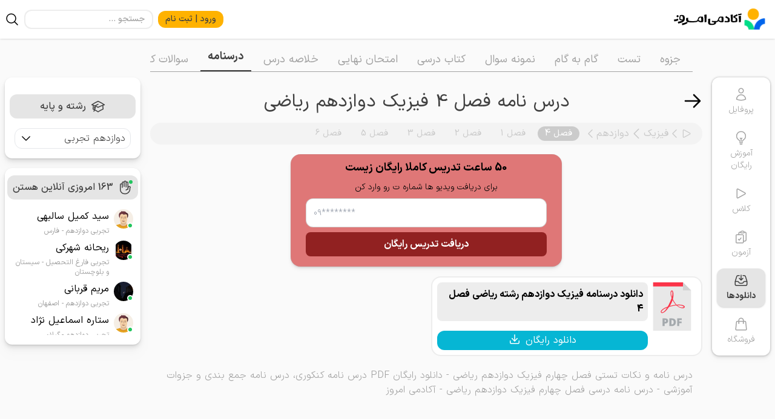

--- FILE ---
content_type: text/html; charset=UTF-8
request_url: https://emrooz.ir/tbnbgs-1944
body_size: 19717
content:
<!doctype html>
<html lang="fa" dir="rtl" class="dark">
<head>
    <meta name="viewport" content="width=device-width, initial-scale=1, maximum-scale=1">
    <meta http-equiv="x-ua-compatible" content="ie=edge">
    <link rel=”dns-prefetch” href=”//emrooz.ir”>
    <link href="/css/app.css?id=3c7ebb6d92802299cf68122f3fe4c17f" rel="stylesheet" media/>
    <link rel="apple-touch-icon" href="/manifest.json">
    <link rel="manifest" href="/manifest.json">
    <link rel="icon" type="image/png" sizes="32x32" href="/icon/favicon-32x32.png">
    <link rel="icon" type="image/png" sizes="16x16" href="/icon/favicon-16x16.png">
    <meta name="theme-color" content="#fafafa"/>
    <meta name="mobile-web-app-capable" content="yes">
    <script src="https://emrooz.ir/js/pwa.js?222"></script>

    <title>دانلود درس نامه فصل چهارم فیزیک دوازدهم ریاضی + PDF - آکادمی امروز</title>
<meta name="description" content="درس نامه و نکات تستی فصل چهارم فیزیک دوازدهم ریاضی - دانلود رایگان PDF درس نامه کنکوری، درس نامه جمع بندی و جزوات آموزشی - درس نامه درسی فصل چهارم فیزیک دوازدهم ریاضی - آکادمی امروز">
<link rel="canonical" href="https://emrooz.ir/tbnbgs-1944">
<meta property="og:title" content="دانلود درس نامه فصل چهارم فیزیک دوازدهم ریاضی + PDF">
<meta property="og:description" content="درس نامه و نکات تستی فصل چهارم فیزیک دوازدهم ریاضی - دانلود رایگان PDF درس نامه کنکوری، درس نامه جمع بندی و جزوات آموزشی - درس نامه درسی فصل چهارم فیزیک دوازدهم ریاضی - آکادمی امروز">
<meta property="og:url" content="current">

<meta name="twitter:title" content="دانلود درس نامه فصل چهارم فیزیک دوازدهم ریاضی + PDF">
<meta name="twitter:description" content="درس نامه و نکات تستی فصل چهارم فیزیک دوازدهم ریاضی - دانلود رایگان PDF درس نامه کنکوری، درس نامه جمع بندی و جزوات آموزشی - درس نامه درسی فصل چهارم فیزیک دوازدهم ریاضی - آکادمی امروز">
<script type="application/ld+json">{"@context":"https://schema.org","@type":"WebPage","name":"دانلود درس نامه فصل چهارم فیزیک دوازدهم ریاضی + PDF","description":"درس نامه و نکات تستی فصل چهارم فیزیک دوازدهم ریاضی - دانلود رایگان PDF درس نامه کنکوری، درس نامه جمع بندی و جزوات آموزشی - درس نامه درسی فصل چهارم فیزیک دوازدهم ریاضی - آکادمی امروز","url":"https://emrooz.ir/tbnbgs-1944"}</script>

    <style>
        a {
            -webkit-tap-highlight-color: transparent;
        }
    </style>
    <script src="https://emrooz.ir/js/darkMode.js"></script>
    <style >[wire\:loading], [wire\:loading\.delay], [wire\:loading\.inline-block], [wire\:loading\.inline], [wire\:loading\.block], [wire\:loading\.flex], [wire\:loading\.table], [wire\:loading\.grid], [wire\:loading\.inline-flex] {display: none;}[wire\:loading\.delay\.shortest], [wire\:loading\.delay\.shorter], [wire\:loading\.delay\.short], [wire\:loading\.delay\.long], [wire\:loading\.delay\.longer], [wire\:loading\.delay\.longest] {display:none;}[wire\:offline] {display: none;}[wire\:dirty]:not(textarea):not(input):not(select) {display: none;}input:-webkit-autofill, select:-webkit-autofill, textarea:-webkit-autofill {animation-duration: 50000s;animation-name: livewireautofill;}@keyframes livewireautofill { from {} }</style>
    </head>

<body class="bg-neutral-50 dark:bg-black">
<header x-data="{
    userOpen: false,
    notificationMenu: false,
    showSearch: false,
    fixHeader: true,
    scroolHeader() {
        return this.fixHeader = window.pageYOffset >= document.getElementById('completeProfileAlert')?.offsetHeight + (document.getElementById('completeProfileAlert')?.offsetTop * 2) ? true : false;
    },
}" @scroll.window="scroolHeader()" x-init="scroolHeader()"
    class="bg-white dark:bg-neutral-900 shadow z-40 h-16 font-medium text-base sticky right-0 top-0 w-full"
    :class="!fixHeader && getCookie('showCompleteProfileAlert') == '' &&
        0 ? 'absolute top-auto' : ''">
    <div class="h-16 flex justify-between items-center mx-auto md:px-2 px-2 max-w-7xl mx-auto">
        
        <div class="md:px-2 flex w-fit">
            <div class="flex">
    <a class="flex w-auto items-center space-x-2"
        href="https://emrooz.ir/app"
            >
        <img class="block h-9 w-auto" src="https://emrooz.ir/img/logo.svg" alt="امروز اپ"
             width="40"
             height="36"
        />
        <img class="h-9 max-w-[7rem] w-auto dark:invert"
             height="36"
             width="112"
             src="https://emrooz.ir/img/logo-type.svg" alt="آکادمی امروز"/>
    </a>
</div>        </div>
        
        <div class="flex items-center space-x-2 space-x-reverse">
                            <a href="https://emrooz.ir/auth/login" class="bg-emrooz-yellow rounded-xl py-1 px-3  text-neutral-700 text-sm">
                    ورود | ثبت نام
                </a>
                        <div class="flex justify-center items-center md:space-x-2 md:space-x-reverse">
                <div wire:id="2AGC3jruLSWPuV4GwuWF" wire:initial-data="{&quot;fingerprint&quot;:{&quot;id&quot;:&quot;2AGC3jruLSWPuV4GwuWF&quot;,&quot;name&quot;:&quot;layout.navbar.search&quot;,&quot;locale&quot;:&quot;fa&quot;,&quot;path&quot;:&quot;tbnbgs-1944&quot;,&quot;method&quot;:&quot;GET&quot;,&quot;v&quot;:&quot;acj&quot;},&quot;effects&quot;:{&quot;listeners&quot;:[]},&quot;serverMemo&quot;:{&quot;children&quot;:[],&quot;errors&quot;:[],&quot;htmlHash&quot;:&quot;82afe7ca&quot;,&quot;data&quot;:{&quot;search&quot;:null,&quot;results&quot;:null},&quot;dataMeta&quot;:[],&quot;checksum&quot;:&quot;548168966b2eb473bb5f23cae80b55ce1f6497034f7f147686410b0493bf1a98&quot;}}" class="md:flex items-center relative w-auto" :class="showSearch? 'block':'hidden'"
     x-data="{ showSearchResult: 0 }"
     @click.away="showSearchResult = 0">
    <div class="md:block hidden w-full">
        <input id="search" name="search"
               class="border-[2px] border-neutral-400/20 border-opacity-20 rounded-xl block w-full bg-white dark:bg-neutral-900 py-1 px-3 text-sm placeholder-neutral-400 text-neural-700 dark:text-white focus:outline-none  sm:text-sm"
               type="search" placeholder="جستجو ..." wire:model.debounce.300="search"
               @focusin="search.value.length >= 2 ? showSearchResult = 1 : showSearchResult = 0"
               @keyup="search.value.length >= 2 ? showSearchResult = 1 : showSearchResult = 0">
    </div>

    <div class="md:hidden w-full h-full ml-2 touch-none">

        <div class="fixed top-0 right-0 w-full h-screen overflow-y-scroll  bg-white dark:bg-neutral-900 z-20"
             x-show="showSearch"
             style="display: none" x-transition>
            <div class="fixed top-0 right-0 w-full bg-white dark:bg-neutral-900 z-30 flex justify-between  border-b border-neutral-400/50 mx-2">
                <div class="flex items-center justify-center w-9">
                    <svg xmlns="http://www.w3.org/2000/svg" class="h-5 w-5 text-neutral-700 dark:text-white"
                         viewBox="0 0 20 20"
                         fill="currentColor" @click="showSearch = 0; $wire.set('search','') ">
                        <path fill-rule="evenodd"
                              d="M10.293 3.293a1 1 0 011.414 0l6 6a1 1 0 010 1.414l-6 6a1 1 0 01-1.414-1.414L14.586 11H3a1 1 0 110-2h11.586l-4.293-4.293a1 1 0 010-1.414z"
                              clip-rule="evenodd"/>
                    </svg>
                </div>
                <div class="w-full h-16">
                    <input id="search_sm" name="search"
                           class="block w-full h-full bg-white dark:bg-neutral-900 py-2 pl-6 text-sm placeholder-neutral-400 text-neural-700 dark:text-white focus:outline-none  sm:text-sm"
                           type="search" placeholder=" ... جستجو" wire:model.debounce.300="search"
                           @focusin="search_sm.value.length >= 2 ? showSearchResult = 1 : showSearchResult = 0"
                           @keyup="search_sm.value.length >= 2 ? showSearchResult = 1 : showSearchResult = 0">
                </div>
            </div>
            <div class="w-full pt-2 mt-16">
                <p wire:loading class="text-center text-neutral-400 dark:text-neutral-50 mx-auto">
    در حال جستجو ...
</p>
            </div>
        </div>
    </div>


    <div class="md:flex hidden flex-wrap absolute top-9 left-0 border border-neutral-400/50 rounded-lg py-4 bg-white dark:bg-neutral-900 mt-2 overflow-y-scroll scrollbar-thin scrollbar-track-neutral-100 scrollbar-thumb-neutral-300 overflow-x-hidden max-h-[80vh] space-y-4"
         x-show="showSearchResult" style="width: 200%;display: none" x-transition>
        <p wire:loading class="text-center text-neutral-400 dark:text-neutral-50 mx-auto">
    در حال جستجو ...
</p>
    </div>

    <script>
        document.addEventListener("DOMContentLoaded", () => {
            Livewire.hook('message.processed', (message, component) => {
                lazyloading()
            })
        })
    </script>
</div>

<!-- Livewire Component wire-end:2AGC3jruLSWPuV4GwuWF -->                <svg xmlns="http://www.w3.org/2000/svg" fill="none" viewBox="0 0 24 24" stroke-width="1.5"
                    @click="showSearch = !showSearch; document.getElementById('search').focus();" stroke="currentColor"
                    class="w-6 h-6 cursor-pointer grow dark:text-white">
                    <path stroke-linecap="round" stroke-linejoin="round"
                        d="M21 21l-5.197-5.197m0 0A7.5 7.5 0 105.196 5.196a7.5 7.5 0 0010.607 10.607z" />
                </svg>
            </div>
                    </div>
    </div>
</header>
<div class="fixed top-0 left-0 h-1 flex bg-blue-500 backdrop-filter backdrop-blur-sm  items-center justify-center z-50"
     id="loading">
</div>
<script type="text/javascript">
    var p = 0;

    function timeout_trigger() {
        document.getElementById("loading").style.width = p + "%";
        p++;
        if (p != 100) {
            setTimeout('timeout_trigger()', p < 80 ? 1 : 10);
        } else {
            document.getElementById("loading").remove();
        }

    }

    timeout_trigger();
</script>    <div class="max-w-7xl mx-auto mt-4">
                        <div class="mt-4 mx-2" x-data>
        <div class="flex md:space-x-4 md:space-x-reverse my-4 items-start">
            <div class="mt-12 md:flex hidden sticky h-auto top-24">
                <div
        class="flex flex-col bg-white dark:bg-neutral-700 dark:text-white w-fit p-2 space-y-2 rounded-xl shadow-[0px_0px_3px_1px_rgba(0,0,0,0.15)] drop-shadow-md text-neutral-400 font-light">
    <a href="https://emrooz.ir/profile" class="flex flex-col items-center py-2 px-4 rounded-xl space-y-1
    
    ">
                    <svg xmlns="http://www.w3.org/2000/svg" fill="none" viewBox="0 0 24 24" stroke-width="1.5"
                 stroke="currentColor"
                 class="w-6 h-6">
                <path stroke-linecap="round" stroke-linejoin="round"
                      d="M15.75 6a3.75 3.75 0 11-7.5 0 3.75 3.75 0 017.5 0zM4.501 20.118a7.5 7.5 0 0114.998 0A17.933 17.933 0 0112 21.75c-2.676 0-5.216-.584-7.499-1.632z"/>
            </svg>
                <p class="text-sm text-center">
            پروفایل
        </p>
    </a>
    <a href="https://emrooz.ir/counseling" class="flex flex-col items-center py-2 px-4 rounded-xl space-y-1
    
    ">
        <svg xmlns="http://www.w3.org/2000/svg" fill="none" viewBox="0 0 24 24" stroke-width="1.5" stroke="currentColor"
             class="w-6 h-6">
            <path stroke-linecap="round" stroke-linejoin="round"
                  d="M12 18v-5.25m0 0a6.01 6.01 0 001.5-.189m-1.5.189a6.01 6.01 0 01-1.5-.189m3.75 7.478a12.06 12.06 0 01-4.5 0m3.75 2.383a14.406 14.406 0 01-3 0M14.25 18v-.192c0-.983.658-1.823 1.508-2.316a7.5 7.5 0 10-7.517 0c.85.493 1.509 1.333 1.509 2.316V18"/>
        </svg>
        <p class="text-sm text-center">
            آموزش رایگان
        </p>
    </a>
    <a href="https://emrooz.ir/app" class="flex flex-col items-center py-2 px-4 rounded-xl space-y-1
    
    ">
        <svg xmlns="http://www.w3.org/2000/svg" fill="none" viewBox="0 0 24 24" stroke-width="1.5" stroke="currentColor"
             class="w-6 h-6">
            <path stroke-linecap="round" stroke-linejoin="round"
                  d="M5.25 5.653c0-.856.917-1.398 1.667-.986l11.54 6.348a1.125 1.125 0 010 1.971l-11.54 6.347a1.125 1.125 0 01-1.667-.985V5.653z"/>
        </svg>
        <p class="text-sm text-center">
            کلاس
        </p>
    </a>
    <a href="https://emrooz.ir/auth/exam-login" target="_blank"
       class="flex flex-col items-center py-2 px-4 rounded-xl space-y-1">
        <svg xmlns="http://www.w3.org/2000/svg" fill="none" viewBox="0 0 24 24" stroke-width="1.5" stroke="currentColor"
             class="w-6 h-6">
            <path stroke-linecap="round" stroke-linejoin="round"
                  d="M11.35 3.836c-.065.21-.1.433-.1.664 0 .414.336.75.75.75h4.5a.75.75 0 00.75-.75 2.25 2.25 0 00-.1-.664m-5.8 0A2.251 2.251 0 0113.5 2.25H15c1.012 0 1.867.668 2.15 1.586m-5.8 0c-.376.023-.75.05-1.124.08C9.095 4.01 8.25 4.973 8.25 6.108V8.25m8.9-4.414c.376.023.75.05 1.124.08 1.131.094 1.976 1.057 1.976 2.192V16.5A2.25 2.25 0 0118 18.75h-2.25m-7.5-10.5H4.875c-.621 0-1.125.504-1.125 1.125v11.25c0 .621.504 1.125 1.125 1.125h9.75c.621 0 1.125-.504 1.125-1.125V18.75m-7.5-10.5h6.375c.621 0 1.125.504 1.125 1.125v9.375m-8.25-3l1.5 1.5 3-3.75"/>
        </svg>
        <p class="text-sm text-center">
            آزمون
        </p>
    </a>
    <a href="https://emrooz.ir/d" class="flex flex-col items-center py-2 px-4 rounded-xl space-y-1
    bg-neutral-200 shadow drop-shadow-sm font-bold text-neutral-700 dark:bg-neutral-900 dark:text-white stroke-2
    ">
        <svg xmlns="http://www.w3.org/2000/svg" fill="none" viewBox="0 0 24 24" stroke-width="1.5" stroke="currentColor"
             class="w-6 h-6">
            <path stroke-linecap="round" stroke-linejoin="round"
                  d="M9 3.75H6.912a2.25 2.25 0 00-2.15 1.588L2.35 13.177a2.25 2.25 0 00-.1.661V18a2.25 2.25 0 002.25 2.25h15A2.25 2.25 0 0021.75 18v-4.162c0-.224-.034-.447-.1-.661L19.24 5.338a2.25 2.25 0 00-2.15-1.588H15M2.25 13.5h3.86a2.25 2.25 0 012.012 1.244l.256.512a2.25 2.25 0 002.013 1.244h3.218a2.25 2.25 0 002.013-1.244l.256-.512a2.25 2.25 0 012.013-1.244h3.859M12 3v8.25m0 0l-3-3m3 3l3-3"/>
        </svg>


        <p class="text-sm text-center">
            دانلودها
        </p>
    </a>
    <a href="https://emrooz.ir/shop" class="flex flex-col items-center py-2 px-4 rounded-xl space-y-1
    
    ">
        <svg xmlns="http://www.w3.org/2000/svg" fill="none" viewBox="0 0 24 24" stroke-width="1.5"
             stroke="currentColor" class="w-6 h-6">
            <path stroke-linecap="round" stroke-linejoin="round"
                  d="M15.75 10.5V6a3.75 3.75 0 10-7.5 0v4.5m11.356-1.993l1.263 12c.07.665-.45 1.243-1.119 1.243H4.25a1.125 1.125 0 01-1.12-1.243l1.264-12A1.125 1.125 0 015.513 7.5h12.974c.576 0 1.059.435 1.119 1.007zM8.625 10.5a.375.375 0 11-.75 0 .375.375 0 01.75 0zm7.5 0a.375.375 0 11-.75 0 .375.375 0 01.75 0z"/>
        </svg>

        <p class="text-sm text-center">
            فروشگاه
        </p>
    </a>
</div>            </div>
            <div class="grow flex flex-col overflow-auto space-y-4 pb-8">
                <div class="flex flex-col space-x-4">
                    <div class="flex text-neutral-700 items-center space-x-4 space-x-reverse">
        <div>
                    </div>
        <div class="grow flex overflow-auto scrollbar-none space-x-2 space-x-reverse items-center border-b border-neutral-400 mb-4"
             id="sections-siblings">
                                                <a class="px-3 text-lg whitespace-nowrap flex space-x-2 space-x-reverse items-center text-neutral-400 dark:text-white"
                       href="https://emrooz.ir/cbgs-1944">
                        <p>
                            ویدیو آموزشی
                        </p>
                    </a>
                                                                <a class="px-3 text-lg whitespace-nowrap flex space-x-2 space-x-reverse items-center text-neutral-400 dark:text-white"
                       href="https://emrooz.ir/dnbgs-1944">
                        <p>
                            جزوه
                        </p>
                    </a>
                                                                <a class="px-3 text-lg whitespace-nowrap flex space-x-2 space-x-reverse items-center text-neutral-400 dark:text-white"
                       href="https://emrooz.ir/dtbgs-1944">
                        <p>
                            تست
                        </p>
                    </a>
                                                                <a class="px-3 text-lg whitespace-nowrap flex space-x-2 space-x-reverse items-center text-neutral-400 dark:text-white"
                       href="https://emrooz.ir/dsbgs-1944">
                        <p>
                            گام به گام
                        </p>
                    </a>
                                                                <a class="px-3 text-lg whitespace-nowrap flex space-x-2 space-x-reverse items-center text-neutral-400 dark:text-white"
                       href="https://emrooz.ir/debgs-1944">
                        <p>
                            نمونه سوال
                        </p>
                    </a>
                                                                <a class="px-3 text-lg whitespace-nowrap flex space-x-2 space-x-reverse items-center text-neutral-400 dark:text-white"
                       href="https://emrooz.ir/dbbgs-1944">
                        <p>
                            کتاب درسی
                        </p>
                    </a>
                                                                <a class="px-3 text-lg whitespace-nowrap flex space-x-2 space-x-reverse items-center text-neutral-400 dark:text-white"
                       href="https://emrooz.ir/dfebgs-1944">
                        <p>
                            امتحان نهایی
                        </p>
                    </a>
                                                                <a class="px-3 text-lg whitespace-nowrap flex space-x-2 space-x-reverse items-center text-neutral-400 dark:text-white"
                       href="https://emrooz.ir/solnbgs-1944">
                        <p>
                            خلاصه درس
                        </p>
                    </a>
                                                                <a class="px-3 text-lg whitespace-nowrap flex space-x-2 space-x-reverse items-center pb-2 border-b-2 font-bold text-neutral-700 border-neutral-700 active_section_tab dark:text-white dark:border-white"
                       href="https://emrooz.ir/tbnbgs-1944">
                        <p>
                            درسنامه
                        </p>
                    </a>
                                                                <a class="px-3 text-lg whitespace-nowrap flex space-x-2 space-x-reverse items-center text-neutral-400 dark:text-white"
                       href="https://emrooz.ir/eqbgs-1944">
                        <p>
                            سوالات کنکور
                        </p>
                    </a>
                                                                <a class="px-3 text-lg whitespace-nowrap flex space-x-2 space-x-reverse items-center text-neutral-400 dark:text-white"
                       href="https://emrooz.ir/tqbgs-1944">
                        <p>
                            سوالات متن
                        </p>
                    </a>
                                    </div>
    </div>
    <script>
        var tabDownloadSiblings = document.getElementById('sections-siblings');
        // Scroll to active sibling tab
        if (activeSiblingTab = document.getElementsByClassName('active_section_tab')[0]) {
            tabDownloadSiblings.scrollLeft = activeSiblingTab.offsetLeft - window.innerWidth / 2 + activeSiblingTab
                .offsetWidth / 2;
        }
    </script>
                </div>
                <div class="flex justify-between">
                    <a href="https://emrooz.ir/tbnbg-845">
                        <svg xmlns="http://www.w3.org/2000/svg" fill="none" viewBox="0 0 24 24" stroke-width="1.5"
                            stroke="currentColor" class="w-8 h-8 stroke-2 dark:text-neutral-400">
                            <path stroke-linecap="round" stroke-linejoin="round" d="M13.5 4.5L21 12m0 0l-7.5 7.5M21 12H3" />
                        </svg>
                    </a>
                    <h1
                        class="md:text-3xl text-2xl md:font-normal font-bold pr-4 md:pr-0 w-full text-right md:text-center text-neutral-700 dark:text-white self-start
                ">
                        درس نامه
                        فصل 4
                        فیزیک
                        دوازدهم
                        ریاضی
                    </h1>
                </div>
                <div class="flex text-neutral-700 items-center space-x-4 space-x-reverse bg-neutral-300/20 rounded-full">
    <div>
            </div>
    <div class="grow flex overflow-auto space-x-2 space-x-reverse py-1.5 scrollbar-none" id="tab-download-siblings">
        <div class="flex text-neutral-400/50 items-center">
    <a class="whitespace-nowrap" href="https://emrooz.ir/tbn-riazi">
        <svg xmlns="http://www.w3.org/2000/svg" fill="none" viewBox="0 0 24 24" stroke-width="1.5" stroke="currentColor"
             class="w-5 h-5">
                            <path stroke-linecap="round" stroke-linejoin="round"
                      d="M5.25 5.653c0-.856.917-1.398 1.667-.986l11.54 6.348a1.125 1.125 0 010 1.971l-11.54 6.347a1.125 1.125 0 01-1.667-.985V5.653z"/>
                    </svg>
    </a>


            <svg xmlns="http://www.w3.org/2000/svg" fill="none" viewBox="0 0 24 24" stroke-width="1.5"
             stroke="currentColor" class="w-5 h-5">
            <path stroke-linecap="round" stroke-linejoin="round" d="M15.75 19.5L8.25 12l7.5-7.5"/>
        </svg>
        <a class="whitespace-nowrap" href="https://emrooz.ir/tbnb-fizik-riazi">
            فیزیک
        </a>

    
    
            <svg xmlns="http://www.w3.org/2000/svg" fill="none" viewBox="0 0 24 24" stroke-width="1.5"
             stroke="currentColor" class="w-6 h-6">
            <path stroke-linecap="round" stroke-linejoin="round" d="M15.75 19.5L8.25 12l7.5-7.5"/>
        </svg>
        <a class="whitespace-nowrap" href="https://emrooz.ir/tbnbg-845">
            دوازدهم
        </a>

    
    <svg xmlns="http://www.w3.org/2000/svg" fill="none" viewBox="0 0 24 24" stroke-width="1.5" stroke="currentColor"
         class="w-5 h-5">
        <path stroke-linecap="round" stroke-linejoin="round" d="M15.75 19.5L8.25 12l7.5-7.5"/>
    </svg>
</div>
                    <a class="py-0.5 px-3 text-sm rounded-full whitespace-nowrap active_sibling_tab bg-neutral-400/50 text-white"
                href="https://emrooz.ir/tbnbgs-1944" id="tab-download-sibling-1944">
                فصل 4
            </a>
                    <a class="py-0.5 px-3 text-sm rounded-full whitespace-nowrap dark:text-white text-neutral-400/50"
                href="https://emrooz.ir/tbnbgs-4854" id="tab-download-sibling-4854">
                فصل 1
            </a>
                    <a class="py-0.5 px-3 text-sm rounded-full whitespace-nowrap dark:text-white text-neutral-400/50"
                href="https://emrooz.ir/tbnbgs-6603" id="tab-download-sibling-6603">
                فصل 2
            </a>
                    <a class="py-0.5 px-3 text-sm rounded-full whitespace-nowrap dark:text-white text-neutral-400/50"
                href="https://emrooz.ir/tbnbgs-6646" id="tab-download-sibling-6646">
                فصل 3
            </a>
                    <a class="py-0.5 px-3 text-sm rounded-full whitespace-nowrap dark:text-white text-neutral-400/50"
                href="https://emrooz.ir/tbnbgs-7037" id="tab-download-sibling-7037">
                فصل 5
            </a>
                    <a class="py-0.5 px-3 text-sm rounded-full whitespace-nowrap dark:text-white text-neutral-400/50"
                href="https://emrooz.ir/tbnbgs-7042" id="tab-download-sibling-7042">
                فصل 6
            </a>
            </div>
</div>

<script>
    var tabDownloadSiblings = document.getElementById('tab-download-siblings');
    // Scroll to active sibling tab
    if (activeSiblingTab = document.getElementsByClassName('active_sibling_tab')[0]) {
        tabDownloadSiblings.scrollLeft = activeSiblingTab.offsetLeft - window.innerWidth / 2 + activeSiblingTab
            .offsetWidth / 2;
    }
</script>
<div wire:id="cZC4U4QT2hesTxyla3Zx" wire:initial-data="{&quot;fingerprint&quot;:{&quot;id&quot;:&quot;cZC4U4QT2hesTxyla3Zx&quot;,&quot;name&quot;:&quot;lead&quot;,&quot;locale&quot;:&quot;fa&quot;,&quot;path&quot;:&quot;tbnbgs-1944&quot;,&quot;method&quot;:&quot;GET&quot;,&quot;v&quot;:&quot;acj&quot;},&quot;effects&quot;:{&quot;listeners&quot;:[]},&quot;serverMemo&quot;:{&quot;children&quot;:[],&quot;errors&quot;:[],&quot;htmlHash&quot;:&quot;4bdec8b9&quot;,&quot;data&quot;:{&quot;phone&quot;:null,&quot;title&quot;:null,&quot;landing_page_url&quot;:null,&quot;banner_id&quot;:null,&quot;banner&quot;:[]},&quot;dataMeta&quot;:{&quot;models&quot;:{&quot;banner&quot;:{&quot;class&quot;:&quot;App\\Models\\Banner&quot;}}},&quot;checksum&quot;:&quot;f8a20875a51e52d343f5b8a5cbeb12f3286b0e59a4993234823e95dc11275894&quot;}}">
        <form wire:submit.prevent="store" class="text-black rounded-2xl shadow-md drop-shadow-sm border border-neutral-400/20 dark:text-white pt-2 pb-4 px-6 space-y-2 flex flex-col items-center justify-center max-w-md mx-auto"  
            style="background-color: #df7777;">
                        <span class="text-md md:text-lg font-bold text-center" style="color: #000000;">
                50 ساعت تدریس کاملا رایگان زیست
            </span>
            <span class="text-sm font-light" style="color: #000000;">
                برای دریافت ویدیو ها شماره ت رو وارد کن
            </span>

                            <input class="w-full h-12 text-sm font-light border border-neutral-400 dark:border-neutral-700 border-opacity-50 focus:outline-neutral-700 text-neutral-700 dark:text-white focus:shadow-lg transition focus:translate dark:placeholder:text-neutral-50/50 placeholder:text-sm placeholder:font-light bg-white dark:bg-neutral-900 rounded-xl p-3 mt-2" wire:model.lazy="phone" minlength="10" type="tel"
                     maxlength="11"
                    value="" placeholder="09********" required id="mobile"
                    pattern="[0]{1}[9]{1}[0-9]{9}"
                    oninvalid="setCustomValidity('شماره تماس شما بايستي 11 رقمي باشد و با 09 شروع شود')"
                    onchange="try{setCustomValidity('')}catch(e){}" oninput="setCustomValidity(' ')" name="phone"
                    dir="ltr" />
            
                                                <button type="submit" class="w-full font-bold py-2 px-4 text-center rounded-lg mt-2"
                        style="background-color: #912121; color: #ffffff">
                        دریافت تدریس رایگان
                    </button>
                            
        </form>
        <script>
            document.addEventListener("DOMContentLoaded", () => {
                window.livewire.find('cZC4U4QT2hesTxyla3Zx').set('title', document.title);
                window.livewire.find('cZC4U4QT2hesTxyla3Zx').set('landing_page_url', window.location.href);
                window.livewire.find('cZC4U4QT2hesTxyla3Zx').set('banner_id', 83);
            });
        </script>

    </div>

<!-- Livewire Component wire-end:cZC4U4QT2hesTxyla3Zx -->                <div class="grid grid-cols-1 md:grid-cols-2 gap-4">
                                            <div>
    <div class="flex bg-white rounded-2xl border-2 border-neutral-400/20 p-2 dark:bg-neutral-700 dark:text-white">
        <div class="flex-none w-20">
            <div class="flex-none w-20">
                <svg width="100%" height="100%" viewBox="0 0 205 205" fill="none" xmlns="http://www.w3.org/2000/svg">
                    <path d="M148.633 0H22.207V205H182.795V34.1624L148.633 0Z" fill="#E8E8E8" />
                    <path
                        d="M155.523 101.378C153.059 96.9873 144.548 95.6079 140.643 94.9872C137.565 94.4977 134.423 94.3517 131.31 94.3544C128.866 94.3381 126.458 94.4585 124.08 94.5937C123.204 94.6525 122.337 94.7283 121.47 94.8033C120.581 93.8838 119.723 92.9338 118.892 91.9622C113.604 85.7031 109.335 78.6049 105.856 71.2288C106.78 67.6648 107.519 63.9453 107.965 60.0825C108.78 53.0323 109.06 44.9976 106.418 38.276C105.506 35.9561 103.074 33.1319 100.268 34.5383C97.0418 36.1556 96.1344 40.7379 95.8714 43.9861C95.6598 46.6116 95.8079 49.2438 96.2487 51.8253C96.6977 54.4244 97.4205 56.8924 98.2075 59.3569C98.9418 61.6166 99.7512 63.8587 100.634 66.0799C100.074 67.8284 99.4793 69.5465 98.8553 71.2206C97.4002 75.0361 95.8268 78.661 94.3136 82.1479C93.5157 83.8768 92.7348 85.5692 91.9707 87.2237C89.5528 92.5349 86.928 97.7486 83.982 102.789C77.1103 105.213 70.9439 108.023 65.8227 111.325C63.0755 113.1 60.6488 115.028 58.6278 117.142C56.7197 119.138 54.7805 121.728 54.6108 124.596C54.5155 126.214 55.1565 127.785 56.4824 128.745C58.306 130.108 60.7225 130.017 62.8382 129.574C69.7687 128.12 75.0907 122.162 79.6229 117.141C82.7447 113.683 86.2978 109.291 90.0146 103.98C90.0227 103.968 90.0309 103.956 90.0396 103.944C96.4144 101.967 103.352 100.298 110.716 99.0719C114.079 98.514 117.532 98.0576 121.055 97.7371C123.531 100.057 126.207 102.169 129.127 103.933C131.401 105.332 133.82 106.514 136.351 107.395C138.911 108.231 141.486 108.914 144.146 109.346C145.489 109.538 146.862 109.625 148.265 109.572C151.396 109.454 155.89 108.253 156.185 104.454C156.276 103.291 156.025 102.271 155.523 101.378ZM80.5587 108.349C79.0921 110.62 77.6776 112.664 76.3449 114.462C73.0812 118.903 69.3536 124.177 63.9566 126.15C62.9315 126.524 61.5819 126.911 60.1593 126.827C58.8922 126.753 57.6427 126.194 57.7002 124.755C57.7286 124.001 58.0971 123.041 58.6623 122.097C59.281 121.062 60.0471 120.112 60.8767 119.239C62.6543 117.372 64.9018 115.562 67.4874 113.886C71.453 111.313 76.1874 108.997 81.4647 106.931C81.1611 107.411 80.8582 107.888 80.5587 108.349ZM98.9648 51.3764C98.5578 49.0004 98.4962 46.5913 98.7464 44.2748C98.8708 43.1165 99.1068 41.986 99.4482 40.9265C99.7376 40.0272 100.362 37.8324 101.359 37.5505C103.002 37.0853 103.507 40.6128 103.693 41.6108C104.752 47.2877 103.819 53.6009 102.548 59.1697C102.346 60.0554 102.121 60.927 101.89 61.7951C101.497 60.7126 101.122 59.6267 100.776 58.5354C100.032 56.152 99.3522 53.7409 98.9648 51.3764ZM110.245 96.1915C104.072 97.1922 98.1994 98.5032 92.6793 100.051C93.344 99.865 96.3812 94.1089 97.0587 92.9142C100.251 87.292 102.862 81.3913 104.738 75.2011C108.052 81.7537 112.073 88.0222 117.013 93.6018C117.468 94.1083 117.93 94.6086 118.401 95.1029C115.633 95.401 112.908 95.7641 110.245 96.1915ZM151.993 104.098C151.767 105.319 149.161 106.017 147.944 106.209C144.35 106.774 140.547 106.322 137.107 105.166C134.747 104.374 132.47 103.294 130.307 101.996C128.157 100.697 126.145 99.1692 124.265 97.4843C126.583 97.345 128.93 97.2537 131.289 97.2983C133.647 97.322 136.024 97.441 138.371 97.7473C142.774 98.2382 147.707 99.7494 151.172 102.606C151.854 103.169 152.072 103.667 151.993 104.098Z"
                        fill="#FB3449" />
                    <path d="M153.919 17.0815H22.207V0H148.633L153.919 17.0815Z" fill="#FB3449" />
                    <path
                        d="M85.7655 163.054C85.7655 166.679 84.6971 169.478 82.5592 171.453C80.4212 173.428 77.3853 174.415 73.4501 174.415H70.9869V185.177H62.2227V152.736H73.4508C77.5482 152.736 80.6254 153.632 82.6815 155.421C84.7377 157.211 85.7655 159.755 85.7655 163.054ZM70.9876 167.27H72.5853C73.9018 167.27 74.9484 166.901 75.7253 166.161C76.5022 165.421 76.8903 164.4 76.8903 163.098C76.8903 160.909 75.6773 159.814 73.2513 159.814H70.9876V167.27Z"
                        fill="#A4A9AD" />
                    <path
                        d="M118.475 168.269C118.475 173.683 116.984 177.855 114.004 180.784C111.023 183.713 106.832 185.177 101.433 185.177H90.9375V152.736H102.166C107.373 152.736 111.392 154.068 114.225 156.73C117.058 159.393 118.475 163.24 118.475 168.269ZM109.377 168.58C109.377 165.606 108.789 163.403 107.613 161.967C106.438 160.532 104.651 159.815 102.254 159.815H99.7031V177.988H101.656C104.319 177.988 106.271 177.215 107.514 175.669C108.756 174.124 109.377 171.76 109.377 168.58Z"
                        fill="#A4A9AD" />
                    <path
                        d="M132.917 185.177H124.285V152.736H143.457V159.77H132.917V165.961H142.636V172.995H132.917V185.177Z"
                        fill="#A4A9AD" />
                    <path d="M148.633 34.1624H182.795L148.633 0V34.1624Z" fill="#D1D3D3" />
                </svg>
            </div>
        </div>
        <div class="grow flex flex-col space-y-4">
            <h2 class="bg-neutral-400/20 p-2 rounded-lg text-base font-bold">
                دانلود درسنامه فیزیک دوازدهم رشته ریاضی فصل 4
            </h2>
            <div class="flex">
                <button onclick="openModal_92854()"
                    class="flex justify-center bg-cyan-500 text-white rounded-xl p-1 px-2 space-x-2 space-x-reverse w-full text-center">
                    <span>
                        دانلود رایگان
                    </span>
                    <svg xmlns="http://www.w3.org/2000/svg" viewBox="0 0 20 20" fill="currentColor" class="w-5 h-5">
                        <path
                            d="M10.75 2.75a.75.75 0 00-1.5 0v8.614L6.295 8.235a.75.75 0 10-1.09 1.03l4.25 4.5a.75.75 0 001.09 0l4.25-4.5a.75.75 0 00-1.09-1.03l-2.955 3.129V2.75z" />
                        <path
                            d="M3.5 12.75a.75.75 0 00-1.5 0v2.5A2.75 2.75 0 004.75 18h10.5A2.75 2.75 0 0018 15.25v-2.5a.75.75 0 00-1.5 0v2.5c0 .69-.56 1.25-1.25 1.25H4.75c-.69 0-1.25-.56-1.25-1.25v-2.5z" />
                    </svg>
                </button>
            </div>
        </div>
    </div>
    <div class="z-50" aria-labelledby="modal-title" role="dialog" aria-modal="true"
        x-show="$store.contentModal_92854" x-transition style="display: none;">
        <div class="fixed inset-0 bg-neutral-400 bg-opacity-75 transition-opacity z-50"></div>
        <div class="fixed z-[10000000000] inset-0 overflow-y-auto">
            <div class="flex flex-col items-center justify-end min-h-full text-center sm:p-0" x-transition
                x-show="$store.contentModal_92854">
                <div @click.away="closeModal_92854()">

                                        <div
                        class="relative bg-white dark:bg-neutral-900 rounded-t-lg text-center overflow-hidden shadow-xl transform transition-all w-full md:max-w-md rounded-t-xl md:rounded-t-0 p-8 pb-16">
                        <div class="flex justify-between w-full">
                            <p class="text-2xl font-medium text-neutral-700 dark:text-white"></p>
                            <button class="" @click="closeModal_92854()">
                                <svg xmlns="http://www.w3.org/2000/svg" class="h-6 w-6 text-neutral-700 dark:text-white"
                                    fill="none" viewBox="0 0 24 24" stroke="currentColor" stroke-width="2">
                                    <path stroke-linecap="round" stroke-linejoin="round" d="M6 18L18 6M6 6l12 12" />
                                </svg>
                            </button>
                        </div>
                        <form onsubmit="return submitForm_92854(event);return false;"
                            class="w-full mt-4 flex flex-col space-y-4" x-data="$store.contentModalData_92854">
                            <div class="flex">
                                <div class="flex justify-center">
                                    <svg width="64" height="64" viewBox="0 0 205 205" fill="none"
                                        xmlns="http://www.w3.org/2000/svg">
                                        <path d="M148.633 0H22.207V205H182.795V34.1624L148.633 0Z" fill="#E8E8E8" />
                                        <path
                                            d="M155.523 101.378C153.059 96.9873 144.548 95.6079 140.643 94.9872C137.565 94.4977 134.423 94.3517 131.31 94.3544C128.866 94.3381 126.458 94.4585 124.08 94.5937C123.204 94.6525 122.337 94.7283 121.47 94.8033C120.581 93.8838 119.723 92.9338 118.892 91.9622C113.604 85.7031 109.335 78.6049 105.856 71.2288C106.78 67.6648 107.519 63.9453 107.965 60.0825C108.78 53.0323 109.06 44.9976 106.418 38.276C105.506 35.9561 103.074 33.1319 100.268 34.5383C97.0418 36.1556 96.1344 40.7379 95.8714 43.9861C95.6598 46.6116 95.8079 49.2438 96.2487 51.8253C96.6977 54.4244 97.4205 56.8924 98.2075 59.3569C98.9418 61.6166 99.7512 63.8587 100.634 66.0799C100.074 67.8284 99.4793 69.5465 98.8553 71.2206C97.4002 75.0361 95.8268 78.661 94.3136 82.1479C93.5157 83.8768 92.7348 85.5692 91.9707 87.2237C89.5528 92.5349 86.928 97.7486 83.982 102.789C77.1103 105.213 70.9439 108.023 65.8227 111.325C63.0755 113.1 60.6488 115.028 58.6278 117.142C56.7197 119.138 54.7805 121.728 54.6108 124.596C54.5155 126.214 55.1565 127.785 56.4824 128.745C58.306 130.108 60.7225 130.017 62.8382 129.574C69.7687 128.12 75.0907 122.162 79.6229 117.141C82.7447 113.683 86.2978 109.291 90.0146 103.98C90.0227 103.968 90.0309 103.956 90.0396 103.944C96.4144 101.967 103.352 100.298 110.716 99.0719C114.079 98.514 117.532 98.0576 121.055 97.7371C123.531 100.057 126.207 102.169 129.127 103.933C131.401 105.332 133.82 106.514 136.351 107.395C138.911 108.231 141.486 108.914 144.146 109.346C145.489 109.538 146.862 109.625 148.265 109.572C151.396 109.454 155.89 108.253 156.185 104.454C156.276 103.291 156.025 102.271 155.523 101.378ZM80.5587 108.349C79.0921 110.62 77.6776 112.664 76.3449 114.462C73.0812 118.903 69.3536 124.177 63.9566 126.15C62.9315 126.524 61.5819 126.911 60.1593 126.827C58.8922 126.753 57.6427 126.194 57.7002 124.755C57.7286 124.001 58.0971 123.041 58.6623 122.097C59.281 121.062 60.0471 120.112 60.8767 119.239C62.6543 117.372 64.9018 115.562 67.4874 113.886C71.453 111.313 76.1874 108.997 81.4647 106.931C81.1611 107.411 80.8582 107.888 80.5587 108.349ZM98.9648 51.3764C98.5578 49.0004 98.4962 46.5913 98.7464 44.2748C98.8708 43.1165 99.1068 41.986 99.4482 40.9265C99.7376 40.0272 100.362 37.8324 101.359 37.5505C103.002 37.0853 103.507 40.6128 103.693 41.6108C104.752 47.2877 103.819 53.6009 102.548 59.1697C102.346 60.0554 102.121 60.927 101.89 61.7951C101.497 60.7126 101.122 59.6267 100.776 58.5354C100.032 56.152 99.3522 53.7409 98.9648 51.3764ZM110.245 96.1915C104.072 97.1922 98.1994 98.5032 92.6793 100.051C93.344 99.865 96.3812 94.1089 97.0587 92.9142C100.251 87.292 102.862 81.3913 104.738 75.2011C108.052 81.7537 112.073 88.0222 117.013 93.6018C117.468 94.1083 117.93 94.6086 118.401 95.1029C115.633 95.401 112.908 95.7641 110.245 96.1915ZM151.993 104.098C151.767 105.319 149.161 106.017 147.944 106.209C144.35 106.774 140.547 106.322 137.107 105.166C134.747 104.374 132.47 103.294 130.307 101.996C128.157 100.697 126.145 99.1692 124.265 97.4843C126.583 97.345 128.93 97.2537 131.289 97.2983C133.647 97.322 136.024 97.441 138.371 97.7473C142.774 98.2382 147.707 99.7494 151.172 102.606C151.854 103.169 152.072 103.667 151.993 104.098Z"
                                            fill="#FB3449" />
                                        <path d="M153.919 17.0815H22.207V0H148.633L153.919 17.0815Z" fill="#FB3449" />
                                        <path
                                            d="M85.7655 163.054C85.7655 166.679 84.6971 169.478 82.5592 171.453C80.4212 173.428 77.3853 174.415 73.4501 174.415H70.9869V185.177H62.2227V152.736H73.4508C77.5482 152.736 80.6254 153.632 82.6815 155.421C84.7377 157.211 85.7655 159.755 85.7655 163.054ZM70.9876 167.27H72.5853C73.9018 167.27 74.9484 166.901 75.7253 166.161C76.5022 165.421 76.8903 164.4 76.8903 163.098C76.8903 160.909 75.6773 159.814 73.2513 159.814H70.9876V167.27Z"
                                            fill="#A4A9AD" />
                                        <path
                                            d="M118.475 168.269C118.475 173.683 116.984 177.855 114.004 180.784C111.023 183.713 106.832 185.177 101.433 185.177H90.9375V152.736H102.166C107.373 152.736 111.392 154.068 114.225 156.73C117.058 159.393 118.475 163.24 118.475 168.269ZM109.377 168.58C109.377 165.606 108.789 163.403 107.613 161.967C106.438 160.532 104.651 159.815 102.254 159.815H99.7031V177.988H101.656C104.319 177.988 106.271 177.215 107.514 175.669C108.756 174.124 109.377 171.76 109.377 168.58Z"
                                            fill="#A4A9AD" />
                                        <path
                                            d="M132.917 185.177H124.285V152.736H143.457V159.77H132.917V165.961H142.636V172.995H132.917V185.177Z"
                                            fill="#A4A9AD" />
                                        <path d="M148.633 34.1624H182.795L148.633 0V34.1624Z" fill="#D1D3D3" />
                                    </svg>
                                </div>
                                <div class="w-full rounded-lg bg-neutral-400/20 p-2">
                                    <p class="text-neutral-700 font-bold text-lg dark:text-white">
                                        دانلود درسنامه فیزیک دوازدهم رشته ریاضی فصل 4
                                    </p>
                                </div>
                            </div>
                            <div class="w-full">
                                <p class="font-light dark:text-white" x-show="show_banner">
                                    شماره ت رو بزن و فایل رو دانلود کن 💛
                                </p>
                            </div>
                            <div class="space-y-2">
                                <input type="tel"
                                    class="w-full bg-white border-2 border-neutral-400 rounded-lg p-2 text-center"
                                    id="phone_92854" name="phone" required minlength="11"
                                    maxlength="11"
                                    oninvalid="setCustomValidity('شماره تماس شما بايستي 11 رقمي باشد و با 09 شروع شود')"
                                    onchange="try{setCustomValidity('')}catch(e){}" oninput="setCustomValidity(' ')"
                                    pattern="^09[0-9]{9}$" placeholder="09123456789" x-show="show_banner">


                                <button x-bind:type="show_banner ? 'submit' : 'button'"
                                    class="w-full py-2 relative bg-blue-200/50 rounded-lg"
                                    id="button__92854"
                                    @click="show_banner || timer > 0 ? null : download_92854()"
                                    :disabled="!show_banner && timer > 0 && !show_banner">
                                    <div class="absolute inset-0 bg-blue-400 rounded-lg"
                                        :style="'width: ' + (show_banner ? 100 : Math.min(-((timer / 50) - 100), 100)) + '%'"
                                        :class="timer > 0 && !show_banner ? 'opacity-50' : 'opacity-100'"></div>
                                    <p class="text-center dark:text-white font-bold text-lg z-10 relative"
                                        :class="timer > 0 && !show_banner ? 'text-blue-700' : 'text-white'">
                                        دانلود رایگان فایل
                                    </p>
                                </button>
                            </div>
                        </form>
                    </div>
                </div>
            </div>
        </div>
    </div>
</div>

<script>
    function submitForm_92854(e) {
        e.preventDefault();
        banner_modal = document.getElementById('button__92854')
        banner_modal.innerHTML = 'در حال ارسال ...'
        banner_modal.disabled = true

        fetch('/api/v1/leads', {
                method: 'POST',
                headers: {
                    'Content-Type': 'application/json',
                    'Accept': 'application/json',
                    'X-CSRF-TOKEN': "e36mPy1Y1E49PqlDu1XTnjk5DIwrZkDIudhdhmn6"
                },
                body: JSON.stringify({
                    phone: document.getElementById('phone_92854').value,
                    title: 'دانلود درسنامه فیزیک دوازدهم رشته ریاضی فصل 4',
                    url: window.location.href,
                })
            })
            .then(response => response.json())
            .then(data => {
                banner_modal = localStorage.setItem("banner_modal", Date.now())
                download_92854();
                banner_modal.disabled = false
            })
            .catch((error) => {
                banner_modal.disabled = false
                console.error('Error:', error);
            });

        return false;
    }

    function download_92854() {
        const a = document.createElement('a');
        a.style.display = 'none';

        a.setAttribute('target', '_blank');
        a.href = "https://emrooz.ir/courses/86/92854/download";
        document.body.appendChild(a);
        a.click();
        Alpine.store('contentModal_92854', false);
    }



    document.addEventListener('alpine:init', () => {
        Alpine.store('contentModal_92854', false);
        Alpine.store('contentModalData_92854', {
            timer: 0,
            interval: null,
            show_banner: parseInt(localStorage.getItem('banner_modal') ?? 0) < (new Date().setHours(-
                24 * 7)) && true,
            startTimer() {
                this.timer = 5000;
                this.interval = setInterval(() => {
                    this.timer -= 5;
                    if (this.timer <= 0) {
                        clearInterval(this.interval);
                    }
                }, 1);
            }
        });
        Alpine.store('viewModal_92854', false);
    })


    function openModal_92854() {
        Alpine.store('contentModal_92854', true);
        Alpine.store('contentModalData_92854').show_banner = parseInt(localStorage.getItem(
                'banner_modal') ?? 0) < (new Date().setHours(-24 * 7)) &&
            false;
        Alpine.store('contentModalData_92854').startTimer();
    }

    function closeModal_92854() {
        clearInterval(Alpine.store('contentModalData_92854').interval);
        Alpine.store('contentModal_92854', false);
    }

    function openViewModal_92854() {
        Alpine.store('viewModal_92854', true);
    }
</script>
                                    </div>
                <div class="mt-16">
                    <div class="w-full flex">
    <p class="w-auto mx-auto text-neutral-400 dark:text-neutral-50 font-light px-4 py-1">درس نامه و نکات تستی فصل چهارم فیزیک دوازدهم ریاضی - دانلود رایگان PDF درس نامه کنکوری، درس نامه جمع بندی و جزوات آموزشی - درس نامه درسی فصل چهارم فیزیک دوازدهم ریاضی - آکادمی امروز</p>
</div>                </div>
            </div>

            <div class="mt-12 md:flex flex-col hidden space-y-4 max-w-[14rem]">
                                                                    <div x-data="{
                show: false,
                toggle() {
                    this.show = !this.show
                }
        }"
     @click.away="show = false"
>
    
    <div class="fixed top-0 right-0 w-full h-full bg-neutral-700/20 z-40 hidden md:block" x-show="show"
         style="display: none;"></div>
    <form action="https://emrooz.ir/profile/changeCurrentCourse" method="get"
          class="hidden md:block bg-white rounded-xl shadow drop-shadow-lg space-y-4 px-2 pt-3 pb-4 relative dark:bg-neutral-700"
          :class="{'z-50': show}"
          @click.away="show = false">
        <input type="hidden" name="redirect" value="">
        <div class="rounded-xl bg-neutral-200 dark:bg-neutral-900 text-neutral-700 dark:text-white space-x-2 space-x-reverse flex items-center justify-center px-8 bg-neutral-200 py-2">
            <svg xmlns="http://www.w3.org/2000/svg" fill="none" viewBox="0 0 24 24" stroke-width="1.5"
                 stroke="currentColor"
                 class="w-6 h-6">
                <path stroke-linecap="round" stroke-linejoin="round"
                      d="M4.26 10.147a60.436 60.436 0 00-.491 6.347A48.627 48.627 0 0112 20.904a48.627 48.627 0 018.232-4.41 60.46 60.46 0 00-.491-6.347m-15.482 0a50.57 50.57 0 00-2.658-.813A59.905 59.905 0 0112 3.493a59.902 59.902 0 0110.399 5.84c-.896.248-1.783.52-2.658.814m-15.482 0A50.697 50.697 0 0112 13.489a50.702 50.702 0 017.74-3.342M6.75 15a.75.75 0 100-1.5.75.75 0 000 1.5zm0 0v-3.675A55.378 55.378 0 0112 8.443m-7.007 11.55A5.981 5.981 0 006.75 15.75v-1.5"/>
            </svg>
            <p class="font-medium text-sm lg:text-base whitespace-nowrap">
                رشته و پایه
            </p>
        </div>
        <div class="px-2">
            <div class="relative z-40">
                <div class="flex border rounded-xl px-2 py-1 space-x-2 space-x-reverse items-center cursor-pointer bg-white dark:bg-neutral-700 dark:border-neutral-400"
                     :class="{'shadow-lg drop-shadow-lg': show}"
                     @click="show = !show">
                    <p class="text-neutral-700 dark:text-white font-light grow">
                        دوازدهم تجربی
                    </p>
                    <svg xmlns="http://www.w3.org/2000/svg" fill="none" viewBox="0 0 24 24" stroke-width="1.5"
                         stroke="currentColor" class="w-5 h-5 transition rotate-180 transform duration-300 dark:text-white"
                         :class="{'rotate-0': show}">
                        <path stroke-linecap="round" stroke-linejoin="round" d="M4.5 15.75l7.5-7.5 7.5 7.5"/>
                    </svg>
                </div>

                <div class="absolute mt-2 rounded-lg shadow-lg drop-shadow-lg text-neutral-700 font-medium bg-white dark:bg-neutral-700 w-full"
                     x-show="show"
                     x-collapse
                     style="display: none;"
                >
                    <div class="p-2 flex flex-col space-y-2 dark:text-white">
                                                                                <div class="rounded-xl flex flex-col overflow-hidden border dark:border-neutral-400">
                                <div class="grow px-2 py-1 flex flex-col items-center justify-center font-light text-neutral-700 dark:text-white space-y-2">
                                                                                                                    <button class="w-full rounded-xl
                                        bg-neutral-400/30 
                                        " name="course"
                                                value="70">
                                            جامع تجربی
                                        </button>
                                                                                                                    <button class="w-full rounded-xl
                                        1
                                        " name="course"
                                                value="77">
                                            یازدهم تجربی
                                        </button>
                                                                                                                    <button class="w-full rounded-xl
                                        1
                                        " name="course"
                                                value="76">
                                            دهم تجربی
                                        </button>
                                                                    </div>
                            </div>
                                                                                <div class="rounded-xl flex flex-col overflow-hidden border dark:border-neutral-400">
                                <div class="grow px-2 py-1 flex flex-col items-center justify-center font-light text-neutral-700 dark:text-white space-y-2">
                                                                                                                    <button class="w-full rounded-xl
                                        1
                                        " name="course"
                                                value="78">
                                            جامع ریاضی
                                        </button>
                                                                                                                    <button class="w-full rounded-xl
                                        1
                                        " name="course"
                                                value="79">
                                            یازدهم ریاضی
                                        </button>
                                                                                                                    <button class="w-full rounded-xl
                                        1
                                        " name="course"
                                                value="80">
                                            دهم ریاضی
                                        </button>
                                                                    </div>
                            </div>
                                                                                <div class="rounded-xl flex flex-col overflow-hidden border dark:border-neutral-400">
                                <div class="grow px-2 py-1 flex flex-col items-center justify-center font-light text-neutral-700 dark:text-white space-y-2">
                                                                                                                    <button class="w-full rounded-xl
                                        1
                                        " name="course"
                                                value="207">
                                            جامع انسانی
                                        </button>
                                                                                                                    <button class="w-full rounded-xl
                                        1
                                        " name="course"
                                                value="">
                                            یازدهم انسانی
                                        </button>
                                                                                                                    <button class="w-full rounded-xl
                                        1
                                        " name="course"
                                                value="">
                                            دهم انسانی
                                        </button>
                                                                    </div>
                            </div>
                                            </div>
                </div>
            </div>
        </div>
    </form>
    
    <div class="md:hidden">
        <div class="relative"
             :class="{'z-50': show}">
            <div class="flex border dark:border-neutral-400 rounded-xl px-1 py-1.5 space-x-0 space-x-reverse items-center cursor-pointer bg-white whitespace-nowrap dark:bg-neutral-700 dark:text-white"
                 :class="{'shadow-lg drop-shadow-lg z-[60] relative': show}"
                 x-effect="show == 0 ? document.querySelector('body').style.overflow = '' : document.querySelector('body').style.overflow = 'hidden'"
                 @click="show = !show">
                <p class="text-neutral-700 text-xs font-light grow dark:text-white">
                    دوازدهم تجربی
                </p>
                <svg xmlns="http://www.w3.org/2000/svg" fill="none" viewBox="0 0 24 24" stroke-width="1.5"
                     stroke="currentColor" class="w-4 h-4 transition rotate-180 transform duration-300 dark:text-white"
                     :class="{'rotate-0': show}">
                    <path stroke-linecap="round" stroke-linejoin="round" d="M4.5 15.75l7.5-7.5 7.5 7.5"/>
                </svg>
            </div>

            <div class="fixed top-0 right-0 w-screen h-screen bg-black/30 dark:bg-black/80 z-50 transition-all"
                 x-transition
                 x-show="show" @click="show = false" style="display: none;">
            </div>

            <form
                    action="https://emrooz.ir/profile/changeCurrentCourse" method="get"
                    class="absolute mt-2 rounded-xl shadow-lg drop-shadow-lg text-neutral-700 font-medium bg-white dark:bg-neutral-700 w-36 z-50"
                    x-show="show"
                    x-collapse
                    style="display: none;"
            >
                <div class="py-1 px-2 flex flex-col space-y-2">

                                                                    <div class="rounded-xl flex flex-col overflow-hidden border dark:border-neutral-400">
                            <div class="grow px-2 py-1 flex flex-col items-center justify-center font-light text-neutral-700 dark:text-white space-y-2">
                                                                                                        <button class="w-full py-0 rounded-xl
                                        bg-neutral-400/30
                                        " name="course"
                                            value="70">
                                        جامع تجربی
                                    </button>
                                                                                                        <button class="w-full py-0 rounded-xl
                                        1
                                        " name="course"
                                            value="77">
                                        یازدهم تجربی
                                    </button>
                                                                                                        <button class="w-full py-0 rounded-xl
                                        1
                                        " name="course"
                                            value="76">
                                        دهم تجربی
                                    </button>
                                                            </div>
                        </div>
                                                                    <div class="rounded-xl flex flex-col overflow-hidden border dark:border-neutral-400">
                            <div class="grow px-2 py-1 flex flex-col items-center justify-center font-light text-neutral-700 dark:text-white space-y-2">
                                                                                                        <button class="w-full py-0 rounded-xl
                                        1
                                        " name="course"
                                            value="78">
                                        جامع ریاضی
                                    </button>
                                                                                                        <button class="w-full py-0 rounded-xl
                                        1
                                        " name="course"
                                            value="79">
                                        یازدهم ریاضی
                                    </button>
                                                                                                        <button class="w-full py-0 rounded-xl
                                        1
                                        " name="course"
                                            value="80">
                                        دهم ریاضی
                                    </button>
                                                            </div>
                        </div>
                                                                    <div class="rounded-xl flex flex-col overflow-hidden border dark:border-neutral-400">
                            <div class="grow px-2 py-1 flex flex-col items-center justify-center font-light text-neutral-700 dark:text-white space-y-2">
                                                                                                        <button class="w-full py-0 rounded-xl
                                        1
                                        " name="course"
                                            value="207">
                                        جامع انسانی
                                    </button>
                                                                                                        <button class="w-full py-0 rounded-xl
                                        1
                                        " name="course"
                                            value="">
                                        یازدهم انسانی
                                    </button>
                                                                                                        <button class="w-full py-0 rounded-xl
                                        1
                                        " name="course"
                                            value="">
                                        دهم انسانی
                                    </button>
                                                            </div>
                        </div>
                                    </div>
            </form>
        </div>
    </div>
</div>                                                                <div id="online_md">
    <div class="hidden md:block bg-white rounded-xl shadow drop-shadow-lg space-y-4 px-1 pt-3 pb-4 dark:bg-neutral-700">
        <div class="rounded-xl bg-neutral-200 dark:bg-neutral-900 dark:text-white text-neutral-700 space-x-2 space-x-reverse flex items-center justify-center px-4 bg-neutral-200 py-2">
            <div class="relative w-6 h-6 flex-none">
                <div class="absolute top-0 right-0 bg-green-500 rounded-full w-1.5 h-1.5">
                </div>
                <svg xmlns="http://www.w3.org/2000/svg" fill="none" viewBox="0 0 24 24" stroke-width="1.5"
                     stroke="currentColor" class="w-6 h-6 flex-none">
                    <path stroke-linecap="round" stroke-linejoin="round"
                          d="M10.05 4.575a1.575 1.575 0 10-3.15 0v3m3.15-3v-1.5a1.575 1.575 0 013.15 0v1.5m-3.15 0l.075 5.925m3.075.75V4.575m0 0a1.575 1.575 0 013.15 0V15M6.9 7.575a1.575 1.575 0 10-3.15 0v8.175a6.75 6.75 0 006.75 6.75h2.018a5.25 5.25 0 003.712-1.538l1.732-1.732a5.25 5.25 0 001.538-3.712l.003-2.024a.668.668 0 01.198-.471 1.575 1.575 0 10-2.228-2.228 3.818 3.818 0 00-1.12 2.687M6.9 7.575V12m6.27 4.318A4.49 4.49 0 0116.35 15m.002 0h-.002"/>
                </svg>
            </div>
            <p class="font-medium text-sm lg:text-base whitespace-nowrap">
                163 امروزی آنلاین هستن
            </p>
        </div>
        <div class="px-2 h-52 flex flex-col space-y-2 overflow-y-auto" id="online_md_users-list">
            <a v-for="user in users" :href="'/profile/'+user.id" class="flex space-x-2 space-x-reverse">
                <div class="relative w-8 h-8 flex-none">
                    <div class="absolute bottom-0 right-0 bg-green-500 rounded-full w-2.5 h-2.5 border-white border-2 bg-white p-0.5">
                    </div>
                    <img :src="user.image_url" class="w-full h-full object-cover rounded-full lazy"
                         :alt="user.full_name + ' | آکادمی امروز'">
                </div>
                <div class="grow flex flex-col space-y-1 dark:text-white">
                    <p>{{ user.full_name }}</p>
                    <p class="text-xs text-neutral-400">
                        {{ user.field?.name }}
                        {{ user.grade?.name }}
                        -
                        {{ user.province?.name }}
                    </p>
                </div>
            </a>
        </div>
    </div>
    <div class="md:hidden" x-data="{show:false}" x-on:click.away="show = false">

        <div class="relative z-20">
            <div class="flex border dark:border-neutral-400 rounded-xl font-light px-1 py-1.5 space-x-0 space-x-reverse items-center cursor-pointer bg-white whitespace-nowrap dark:text-white dark:bg-neutral-700"
                 :class="{'shadow-lg drop-shadow-lg': show}"
                 x-on:click="show = !show">
                <div class="relative w-4 h-4 flex-none">
                    <div class="absolute top-0 right-0 bg-green-500 rounded-full w-1 h-1">
                    </div>
                    <svg xmlns="http://www.w3.org/2000/svg" fill="none" viewBox="0 0 24 24" stroke-width="1.5"
                         stroke="currentColor" class="w-4 h-4 text-neutral-700 stroke-1">
                        <path stroke-linecap="round" stroke-linejoin="round"
                              d="M10.05 4.575a1.575 1.575 0 10-3.15 0v3m3.15-3v-1.5a1.575 1.575 0 013.15 0v1.5m-3.15 0l.075 5.925m3.075.75V4.575m0 0a1.575 1.575 0 013.15 0V15M6.9 7.575a1.575 1.575 0 10-3.15 0v8.175a6.75 6.75 0 006.75 6.75h2.018a5.25 5.25 0 003.712-1.538l1.732-1.732a5.25 5.25 0 001.538-3.712l.003-2.024a.668.668 0 01.198-.471 1.575 1.575 0 10-2.228-2.228 3.818 3.818 0 00-1.12 2.687M6.9 7.575V12m6.27 4.318A4.49 4.49 0 0116.35 15m.002 0h-.002"/>
                    </svg>
                </div>
                <p class="text-xs whitespace-nowrap">
                    163 نفر آنلاین
                </p>
                <svg xmlns="http://www.w3.org/2000/svg" fill="none" viewBox="0 0 24 24" stroke-width="1.5"
                     stroke="currentColor" class="w-4 h-4 transition rotate-180 transform duration-300"
                     x-bind:class="{'rotate-0': show}">
                    <path stroke-linecap="round" stroke-linejoin="round" d="M4.5 15.75l7.5-7.5 7.5 7.5"/>
                </svg>
            </div>

            <div class="absolute mt-2 rounded-lg shadow-lg drop-shadow-lg text-neutral-700 font-medium bg-white dark:bg-neutral-700
            dark:text-white
            -right-1/2 max-w-xs w-56 px-2 max-h-52 flex flex-col space-y-2 overflow-y-auto"
                 x-show="show"
                 x-collapse
                 style="display: none;"
            >
                <div class="p-2 max-h-44 flex flex-col space-y-2 overflow-y-auto"
                     id="online_md_sm_users-list">
                    <a v-for="user in users" :href="'/profile/'+user.id" class="flex space-x-2 space-x-reverse">

                        <div class="relative w-8 h-8 flex-none">
                            <div class="absolute bottom-0 right-0 bg-green-500 rounded-full w-2.5 h-2.5 border-white border-2 bg-white p-0.5">
                            </div>
                            <img :src="user.image_url" class="w-full h-full object-cover rounded-full"
                                 :alt="user.full_name + ' | آکادمی امروز'">
                        </div>
                        <div class="grow flex flex-col space-y-1 dark:text-white">
                            <p>{{ user.full_name }}</p>
                            <p class="text-xs text-neutral-400">
                                {{ user.field?.name }}
                                {{ user.grade?.name }}
                                -
                                {{ user.province?.name }}
                            </p>
                        </div>
                    </a>
                </div>
            </div>
        </div>
        
        
        
        
        
        
        
        
        
        
        
        
        
        
        
        
    </div>
</div>
            </div>
        </div>
        <div
        x-data
        class="bg-white dark:bg-neutral-700 z-30 rounded-t-xl px-2 py-2 font-medium
        shadow-[0px_0px_4px_2px_rgba(0,0,0,0.15)] text-base fixed right-0 bottom-0 w-full md:hidden">
    <div class="grid grid-cols-6 text-center items-center">
        <a class="py-1 text-neutral-400 dark:text-white "
           href="https://emrooz.ir/profile">
                            <div class="relative w-fit mx-auto">
                    <svg xmlns="http://www.w3.org/2000/svg" fill="none" viewBox="0 0 24 24" stroke-width="1.5"
                         stroke="currentColor" class="w-6 h-6">
                        <path stroke-linecap="round" stroke-linejoin="round"
                              d="M15.75 6a3.75 3.75 0 11-7.5 0 3.75 3.75 0 017.5 0zM4.501 20.118a7.5 7.5 0 0114.998 0A17.933 17.933 0 0112 21.75c-2.676 0-5.216-.584-7.499-1.632z"/>
                    </svg>
                </div>
                <p class="font-medium text-xs text-center mt-1">پروفایل</p>
                    </a>
        <a class="py-1 text-neutral-400 dark:text-white"
           href="https://emrooz.ir/counseling">
            <svg xmlns="http://www.w3.org/2000/svg" fill="none" viewBox="0 0 24 24" stroke-width="1.5"
                 stroke="currentColor" class="w-6 h-6  mx-auto">
                <path stroke-linecap="round" stroke-linejoin="round"
                      d="M12 18v-5.25m0 0a6.01 6.01 0 001.5-.189m-1.5.189a6.01 6.01 0 01-1.5-.189m3.75 7.478a12.06 12.06 0 01-4.5 0m3.75 2.383a14.406 14.406 0 01-3 0M14.25 18v-.192c0-.983.658-1.823 1.508-2.316a7.5 7.5 0 10-7.517 0c.85.493 1.509 1.333 1.509 2.316V18"/>
            </svg>

            <p class="font-medium text-xs text-center mt-1">
                آموزش رایگان
            </p>
        </a>
        <a class="py-1 text-neutral-400 dark:text-white"
            href="https://emrooz.ir/app"
                >
            <svg xmlns="http://www.w3.org/2000/svg" fill="none" viewBox="0 0 24 24" stroke-width="1.5"
                 stroke="currentColor" class="w-6 h-6 mx-auto ">
                <path stroke-linecap="round" stroke-linejoin="round"
                      d="M5.25 5.653c0-.856.917-1.398 1.667-.986l11.54 6.348a1.125 1.125 0 010 1.971l-11.54 6.347a1.125 1.125 0 01-1.667-.985V5.653z"/>
            </svg>

            <p class="font-medium text-xs text-center mt-1">کلاس</p>
        </a>
        <a class="py-1 text-neutral-400 dark:text-white"
           href="https://emrooz.ir/auth/exam-login" target="_blank">
            <svg xmlns="http://www.w3.org/2000/svg" fill="none" viewBox="0 0 24 24" stroke-width="1.5"
                 stroke="currentColor"
                 class="w-6 h-6 mx-auto">
                <path stroke-linecap="round" stroke-linejoin="round"
                      d="M11.35 3.836c-.065.21-.1.433-.1.664 0 .414.336.75.75.75h4.5a.75.75 0 00.75-.75 2.25 2.25 0 00-.1-.664m-5.8 0A2.251 2.251 0 0113.5 2.25H15c1.012 0 1.867.668 2.15 1.586m-5.8 0c-.376.023-.75.05-1.124.08C9.095 4.01 8.25 4.973 8.25 6.108V8.25m8.9-4.414c.376.023.75.05 1.124.08 1.131.094 1.976 1.057 1.976 2.192V16.5A2.25 2.25 0 0118 18.75h-2.25m-7.5-10.5H4.875c-.621 0-1.125.504-1.125 1.125v11.25c0 .621.504 1.125 1.125 1.125h9.75c.621 0 1.125-.504 1.125-1.125V18.75m-7.5-10.5h6.375c.621 0 1.125.504 1.125 1.125v9.375m-8.25-3l1.5 1.5 3-3.75"/>
            </svg>
            <p class="font-medium text-xs text-center mt-1">آزمون</p>
        </a>
        <a class="py-1 text-neutral-700 bg-neutral-200 dark:bg-neutral-900 dark:text-white rounded-xl"
           href="https://emrooz.ir/d">
            <svg xmlns="http://www.w3.org/2000/svg" fill="none" viewBox="0 0 24 24" stroke-width="1.5"
                 stroke="currentColor" class="w-6 h-6 mx-auto">
                <path stroke-linecap="round" stroke-linejoin="round"
                      d="M9 3.75H6.912a2.25 2.25 0 00-2.15 1.588L2.35 13.177a2.25 2.25 0 00-.1.661V18a2.25 2.25 0 002.25 2.25h15A2.25 2.25 0 0021.75 18v-4.162c0-.224-.034-.447-.1-.661L19.24 5.338a2.25 2.25 0 00-2.15-1.588H15M2.25 13.5h3.86a2.25 2.25 0 012.012 1.244l.256.512a2.25 2.25 0 002.013 1.244h3.218a2.25 2.25 0 002.013-1.244l.256-.512a2.25 2.25 0 012.013-1.244h3.859M12 3v8.25m0 0l-3-3m3 3l3-3"/>
            </svg>


            <p class="font-medium text-xs text-center mt-1">دانلودها</p>
        </a>
        <a class="py-1 text-neutral-400 dark:text-white"
           href="https://emrooz.ir/shop">
            <svg xmlns="http://www.w3.org/2000/svg" fill="none" viewBox="0 0 24 24" stroke-width="1.5"
                 stroke="currentColor" class="w-6 h-6 mx-auto">
                <path stroke-linecap="round" stroke-linejoin="round"
                      d="M15.75 10.5V6a3.75 3.75 0 10-7.5 0v4.5m11.356-1.993l1.263 12c.07.665-.45 1.243-1.119 1.243H4.25a1.125 1.125 0 01-1.12-1.243l1.264-12A1.125 1.125 0 015.513 7.5h12.974c.576 0 1.059.435 1.119 1.007zM8.625 10.5a.375.375 0 11-.75 0 .375.375 0 01.75 0zm7.5 0a.375.375 0 11-.75 0 .375.375 0 01.75 0z"/>
            </svg>

            <p class="font-medium text-xs text-center mt-1">فروشگاه</p>
        </a>
    </div>
</div>
    </div>
            </div>
<footer
    class="bg-white dark:bg-neutral-900 w-full border-t-[0.5px] border-neutral-400 dark:border-neutral-700 border-opacity-50 text-sm font-light md:pb-0 pb-20">
    <div class="mx-auto py-12 px-4 sm:px-6 flex md:items-center md:justify-around md:px-24">
        <div class="text-left space-y-5 md:flex flex-col justify-start w-1/2 md:w-fit">
            <a href="https://emrooz.ir/release"
                class=" text-neutral-400 dark:text-neutral-50 group flex space-x-2 space-x-reverse grow">
                <svg viewBox="0 0 20 18"
                    class="h-6 w-6 text-neutral-400 dark:text-neutral-50 group-hover:text-neutral-700 dark:group-hover:text-neutral-50 dark:text-white stroke-1"
                    fill="none" xmlns="http://www.w3.org/2000/svg">
                    <path
                        d="M10.0012 0C8.34725 0 7.00125 1.346 7.00125 3V15C7.00125 16.654 8.34725 18 10.0012 18H17.0012C18.6552 18 20.0012 16.654 20.0012 15V3C20.0012 1.346 18.6552 0 17.0012 0H10.0012ZM6.00125 1C4.40325 1 3.00125 2.402 3.00125 4V14C3.00125 15.598 4.40325 17 6.00125 17V15C5.46325 15 5.00125 14.45 5.00125 14V4C5.00125 3.55 5.46325 3 6.00125 3V1ZM10.0012 2H17.0012C17.5532 2 18.0012 2.449 18.0012 3V15C18.0012 15.552 17.5532 16 17.0012 16H10.0012C9.44925 16 9.00125 15.552 9.00125 15V3C9.00125 2.449 9.44925 2 10.0012 2ZM2.00125 3C1.29125 3 0.868247 3.28725 0.626247 3.53125C0.000246942 4.16225 -0.0047531 5.09175 0.0012469 5.84375V6.09375V12.5312C-0.0047531 13.1852 -0.0105031 13.9208 0.532497 14.4688C0.879497 14.8187 1.37325 15 2.00125 15V3Z"
                        fill="#A3A3A3" />
                </svg>
                <span
                    class="group-hover:text-neutral-700 dark:group-hover:text-neutral-50 dark:text-white text-right">امروز
                    اپ | نسخه 2.24</span>
            </a>
            <a href="https://emrooz.ir" target="_blank"
                class=" text-neutral-400 dark:text-neutral-50 group flex space-x-2 space-x-reverse grow">
                <svg xmlns="http://www.w3.org/2000/svg"
                    class="h-6 w-6 text-neutral-400 dark:text-neutral-50 group-hover:text-neutral-700 dark:group-hover:text-neutral-50 dark:text-white stroke-1"
                    fill="none" viewBox="0 0 24 24" stroke="currentColor" stroke-width="2">
                    <path stroke-linecap="round" stroke-linejoin="round"
                        d="M21 12a9 9 0 01-9 9m9-9a9 9 0 00-9-9m9 9H3m9 9a9 9 0 01-9-9m9 9c1.657 0 3-4.03 3-9s-1.343-9-3-9m0 18c-1.657 0-3-4.03-3-9s1.343-9 3-9m-9 9a9 9 0 019-9" />
                </svg>
                <span class="group-hover:text-neutral-700 dark:group-hover:text-neutral-50 dark:text-white"><span
                        class="hidden md:inline">سایت امروز
                    </span>emrooz.ir</span>
            </a>

            <a href="https://www.instagram.com/emrooz.ir" target="_blank"
                class="text-neutral-400 dark:text-neutral-50 group flex space-x-2 space-x-reverse grow">
                <svg class="h-6 w-6 space-x-2 text-neutral-400 dark:text-neutral-50 group-hover:text-neutral-700 dark:group-hover:text-neutral-50 dark:text-white "
                    fill="currentColor" viewBox="0 0 24 24" aria-hidden="true">
                    <path fill-rule="evenodd"
                        d="M12.315 2c2.43 0 2.784.013 3.808.06 1.064.049 1.791.218 2.427.465a4.902 4.902 0 011.772 1.153 4.902 4.902 0 011.153 1.772c.247.636.416 1.363.465 2.427.048 1.067.06 1.407.06 4.123v.08c0 2.643-.012 2.987-.06 4.043-.049 1.064-.218 1.791-.465 2.427a4.902 4.902 0 01-1.153 1.772 4.902 4.902 0 01-1.772 1.153c-.636.247-1.363.416-2.427.465-1.067.048-1.407.06-4.123.06h-.08c-2.643 0-2.987-.012-4.043-.06-1.064-.049-1.791-.218-2.427-.465a4.902 4.902 0 01-1.772-1.153 4.902 4.902 0 01-1.153-1.772c-.247-.636-.416-1.363-.465-2.427-.047-1.024-.06-1.379-.06-3.808v-.63c0-2.43.013-2.784.06-3.808.049-1.064.218-1.791.465-2.427a4.902 4.902 0 011.153-1.772A4.902 4.902 0 015.45 2.525c.636-.247 1.363-.416 2.427-.465C8.901 2.013 9.256 2 11.685 2h.63zm-.081 1.802h-.468c-2.456 0-2.784.011-3.807.058-.975.045-1.504.207-1.857.344-.467.182-.8.398-1.15.748-.35.35-.566.683-.748 1.15-.137.353-.3.882-.344 1.857-.047 1.023-.058 1.351-.058 3.807v.468c0 2.456.011 2.784.058 3.807.045.975.207 1.504.344 1.857.182.466.399.8.748 1.15.35.35.683.566 1.15.748.353.137.882.3 1.857.344 1.054.048 1.37.058 4.041.058h.08c2.597 0 2.917-.01 3.96-.058.976-.045 1.505-.207 1.858-.344.466-.182.8-.398 1.15-.748.35-.35.566-.683.748-1.15.137-.353.3-.882.344-1.857.048-1.055.058-1.37.058-4.041v-.08c0-2.597-.01-2.917-.058-3.96-.045-.976-.207-1.505-.344-1.858a3.097 3.097 0 00-.748-1.15 3.098 3.098 0 00-1.15-.748c-.353-.137-.882-.3-1.857-.344-1.023-.047-1.351-.058-3.807-.058zM12 6.865a5.135 5.135 0 110 10.27 5.135 5.135 0 010-10.27zm0 1.802a3.333 3.333 0 100 6.666 3.333 3.333 0 000-6.666zm5.338-3.205a1.2 1.2 0 110 2.4 1.2 1.2 0 010-2.4z"
                        clip-rule="evenodd" />
                </svg>
                <span class="group-hover:text-neutral-700 dark:group-hover:text-neutral-50 dark:text-white "
                    dir="ltr">@emrooz.ir <span class="hidden md:inline">
                        اینستاگرام امروز</span></span>
            </a>
            <a href="https://emrooz.ir/terms"
                class="text-neutral-400 dark:text-neutral-50 group flex space-x-2 space-x-reverse grow">
                <svg class="h-6 w-6 space-x-2 text-neutral-400 dark:text-neutral-50 group-hover:text-neutral-700 dark:group-hover:text-neutral-50 dark:text-white "
                    fill="currentColor" viewBox="0 0 24 24" aria-hidden="true">
                </svg>
                <span class="group-hover:text-neutral-700 dark:group-hover:text-neutral-50 dark:text-white "
                    dir="ltr">شرایط و قوانین</span>
            </a>
            <a href="https://emrooz.ir/policy"
                class="text-neutral-400 dark:text-neutral-50 group flex space-x-2 space-x-reverse grow">
                <svg class="h-6 w-6 space-x-2 text-neutral-400 dark:text-neutral-50 group-hover:text-neutral-700 dark:group-hover:text-neutral-50 dark:text-white "
                    fill="currentColor" viewBox="0 0 24 24" aria-hidden="true">
                </svg>
                <span class="group-hover:text-neutral-700 dark:group-hover:text-neutral-50 dark:text-white "
                    dir="ltr">حریم خصوصی</span>
            </a>
        </div>
        <div class="mt-0 space-y-5 md:flex flex-col  w-1/2 md:w-fit">

            <a href="/mag"
                class="text-neutral-400 dark:text-neutral-50 group flex space-x-2 space-x-reverse hover:text-neutral-700 dark:text-white w-fit">
                <svg xmlns="http://www.w3.org/2000/svg" fill="none" viewBox="0 0 24 24" stroke-width="1.5"
                    class="h-6 w-6 group-hover:text-neutral-700 dark:group-hover:text-neutral-50 dark:text-white stroke-1"
                    stroke="currentColor" class="size-6">
                    <path stroke-linecap="round" stroke-linejoin="round"
                        d="M12 6.042A8.967 8.967 0 0 0 6 3.75c-1.052 0-2.062.18-3 .512v14.25A8.987 8.987 0 0 1 6 18c2.305 0 4.408.867 6 2.292m0-14.25a8.966 8.966 0 0 1 6-2.292c1.052 0 2.062.18 3 .512v14.25A8.987 8.987 0 0 0 18 18a8.967 8.967 0 0 0-6 2.292m0-14.25v14.25" />
                </svg>
                مجله
            </a>
            <a href="https://emrooz.ir/top-ranks"
                class="text-neutral-400 dark:text-neutral-50 group flex space-x-2 space-x-reverse hover:text-neutral-700 dark:text-white w-fit">
                <svg xmlns="http://www.w3.org/2000/svg"
                    class="h-6 w-6 group-hover:text-neutral-700 dark:group-hover:text-neutral-50 dark:text-white stroke-1"
                    fill="none" viewBox="0 0 24 24" stroke-width="1.5" stroke="currentColor" aria-hidden="true"
                    data-slot="icon" class="size-6">
                    <path stroke-linecap="round" stroke-linejoin="round"
                        d="M11.48 3.499a.562.562 0 0 1 1.04 0l2.125 5.111a.563.563 0 0 0 .475.345l5.518.442c.499.04.701.663.321.988l-4.204 3.602a.563.563 0 0 0-.182.557l1.285 5.385a.562.562 0 0 1-.84.61l-4.725-2.885a.562.562 0 0 0-.586 0L6.982 20.54a.562.562 0 0 1-.84-.61l1.285-5.386a.562.562 0 0 0-.182-.557l-4.204-3.602a.562.562 0 0 1 .321-.988l5.518-.442a.563.563 0 0 0 .475-.345L11.48 3.5Z">
                    </path>
                </svg>
                رتبه های برتر
            </a>
            <a href="https://emrooz.ir/faq"
                class="text-neutral-400 dark:text-neutral-50 group flex space-x-2 space-x-reverse hover:text-neutral-700 dark:text-white w-fit">
                <svg xmlns="http://www.w3.org/2000/svg"
                    class="h-6 w-6 group-hover:text-neutral-700 dark:group-hover:text-neutral-50 dark:text-white stroke-1"
                    fill="none" viewBox="0 0 24 24" stroke="currentColor" stroke-width="2">
                    <path stroke-linecap="round" stroke-linejoin="round"
                        d="M8.228 9c.549-1.165 2.03-2 3.772-2 2.21 0 4 1.343 4 3 0 1.4-1.278 2.575-3.006 2.907-.542.104-.994.54-.994 1.093m0 3h.01M21 12a9 9 0 11-18 0 9 9 0 0118 0z" />
                </svg>
                سوالات متداول
            </a>
            <a href="tel:02591001077"
                class="text-neutral-400 dark:text-neutral-50 group flex space-x-2 space-x-reverse">
                <svg xmlns="http://www.w3.org/2000/svg"
                    class="h-6 w-6 group-hover:text-neutral-700 dark:group-hover:text-neutral-50 dark:text-white stroke-1"
                    fill="none" viewBox="0 0 24 24" stroke="currentColor" stroke-width="2">
                    <path stroke-linecap="round" stroke-linejoin="round"
                        d="M3 5a2 2 0 012-2h3.28a1 1 0 01.948.684l1.498 4.493a1 1 0 01-.502 1.21l-2.257 1.13a11.042 11.042 0 005.516 5.516l1.13-2.257a1 1 0 011.21-.502l4.493 1.498a1 1 0 01.684.949V19a2 2 0 01-2 2h-1C9.716 21 3 14.284 3 6V5z" />
                </svg>
                <span class="group-hover:text-neutral-700 dark:group-hover:text-neutral-50 dark:text-white text-sm "
                    dir="rtl">تماس با ما
                    ۹۱۰۰۱۰۷۷-۰۲۵
                    
                </span>
            </a>
            
            
            
        </div>
    </div>
</footer>
<div class="inset-0 fixed flex justify-center z-20 hidden" id="suggest_pwa" x-data>
        <span class="inset-0 absolute bg-[#4b4b4b99]"></span>
        <!---->
        <div
            class="text-center w-full bottom-0 top-auto left-auto transform-none rounded-t-2xl absolute overflow-y-auto bg-white dark:bg-neutral-900 mb-20"  @click.away="document.querySelector('#suggest_pwa').classList.add('hidden')">
            <!---->
            <div class="flex-auto p-4">
                <img src="https://emrooz.ir/icon/512new.svg"
                    alt="emrooz https://emrooz.ir/img/logo.svg" class="mx-auto w-32">
                <span class="text-3"> نصب نسخه وب‌اپلیکیشن امروز اپ</h1>
                <hr class="my-3" aria-hidden="true">
                <ul class="mx-2 mt-4">
                    <li class="flex items-start mb-5">
                        <img src="[data-uri]"
                            alt="emrooz app [data-uri]"
                            class="is-responsive is-animated">
                        <span class="mr-2">1.در نوار پایین دکمه Share را بزنید.</span>
                    </li>
                    <li class="flex items-start mb-5">
                        <img src="[data-uri]"
                            alt="emrooz app [data-uri]"
                            class="is-responsive is-animated">
                        <span class="mr-2">2.دکمه Add to Home Screen را انتخاب کنید.</span>
                    </li>
                    <li class="flex items-start mb-5">
                        <img src="[data-uri]"
                            alt="emrooz app [data-uri]"
                            class="is-responsive is-animated pt-2">
                        <span class="mr-2">3.در مرحله اخر روی دکمه Add بزنید.</span>
                    </li>
                </ul>

                <button class="w-full text-center mt-3" type="button" id="ok_suggest_pwa">
                    <p class="text-lg bg-emrooz-yellow rounded-lg  py-2  mt-3"> متوجه شدم</p>
                </button>
            </div>
        </div>
    </div>

<script src="/vendor/livewire/livewire.js?id=90730a3b0e7144480175" data-turbo-eval="false" data-turbolinks-eval="false" ></script><script data-turbo-eval="false" data-turbolinks-eval="false" >window.livewire = new Livewire();window.Livewire = window.livewire;window.livewire_app_url = '';window.livewire_token = 'e36mPy1Y1E49PqlDu1XTnjk5DIwrZkDIudhdhmn6';window.deferLoadingAlpine = function (callback) {window.addEventListener('livewire:load', function () {callback();});};let started = false;window.addEventListener('alpine:initializing', function () {if (! started) {window.livewire.start();started = true;}});document.addEventListener("DOMContentLoaded", function () {if (! started) {window.livewire.start();started = true;}});</script>
<script type="text/javascript" defer>
    function setCookie(cname, cvalue, exdays) {
        const d = new Date();
        d.setTime(d.getTime() + (exdays * 24 * 60 * 60 * 1000));
        let expires = "expires=" + d.toUTCString();
        document.cookie = cname + "=" + cvalue + ";" + expires + ";path=/";
    }

    function getCookie(cname) {
        let name = cname + "=";
        let ca = document.cookie.split(';');
        for (let i = 0; i < ca.length; i++) {
            let c = ca[i];
            while (c.charAt(0) == ' ') {
                c = c.substring(1);
            }
            if (c.indexOf(name) == 0) {
                return c.substring(name.length, c.length);
            }
        }
        return "";
    }

    function checkCookie() {
        let user = getCookie("username");
        if (user != "") {
            alert("Welcome again " + user);
        } else {
            user = prompt("Please enter your name:", "");
            if (user != "" && user != null) {
                setCookie("username", user, 365);
            }
        }
    }

    function logElementEvent(eventName, element) {
    }

    var callback_loaded = function (element) {
        $(element).removeClass('animate-pulse');
    };
    var callback_error = function (element) {
        $(element).removeClass('animate-pulse');

    };

    function lazyloading() {
        var ll = new LazyLoad({
            class_loaded: "lz-loaded",
            class_error: "lz-error",
            // Assign the callbacks defined above
            callback_loaded: callback_loaded,
            callback_error: callback_error
        });
    }
</script>

<!-- Najva Push Notification -->

















<!-- END NAJVA PUSH NOTIFICATION -->



<script defer>
            !function () {
        var i = "dh2tIE",
            a = window,
            d = document;

        function g() {
            var g = d.createElement("script"),
                s = "https://www.goftino.com/widget/" + i,
                l = localStorage.getItem("goftino_" + i);
            g.async = !0, g.src = l ? s + "?o=" + l : s;
            d.getElementsByTagName("head")[0].appendChild(g);
        }

        "complete" === d.readyState ? g() : a.attachEvent ? a.attachEvent("onload", g) : a.addEventListener("load",
            g, !1);
    }();
        </script>


<script defer>
    window.addEventListener("load", function () {

                    });
</script>





<!-- End Google Tag Manager -->

<!-- Alpine Plugins -->
<script src="https://emrooz.ir/js/alpine.min.js" defer></script>
<script src="https://emrooz.ir/js/alpinejs.js" defer></script>
<script src="/js/app.js?id=60868ddadece52ed83cf9b8a530a92e2"></script>

    <script>
        CreateApp({
            data() {
                return {
                    users: [],
                    loading: false,
                    canLoadMore: true,
                }
            },
            mounted() {
                // Detect when scrolled to bottom.
                const listElm = document.querySelector('#online_md_users-list');
                const listElmSm = document.querySelector('#online_md_sm_users-list');
                listElmSm.addEventListener('scroll', e => {
                    if (listElmSm.scrollTop + listElmSm.clientHeight + 2 >= listElmSm.scrollHeight) {
                        this.loadMore();
                    }
                });
                listElm.addEventListener('scroll', e => {
                    if (listElm.scrollTop + listElm.clientHeight + 2 >= listElm.scrollHeight) {
                        this.loadMore();
                    }
                });


                // Initially load some items.
                this.loadMore();
            },
            methods: {
                loadMore() {
                    if (this.loading == false && this.canLoadMore) {
                        this.loading = true;
                        var per_page = 8;
                        var page = parseInt(this.users.length / per_page + 1);
                        fetch(`/api/online_users?page=${page}&perPage=${per_page}`)
                            .then(response => response.json())
                            .then(json => {
                                this.users = this.users.concat(json);
                                this.loading = false;
                                if (json.length < per_page) {
                                    this.canLoadMore = false;
                                }
                            });
                    }
                }
            }
        }).mount('#online_md')
    </script>
</body>

</html>


--- FILE ---
content_type: image/svg+xml
request_url: https://emrooz.ir/img/logo-type.svg
body_size: 7416
content:
<svg width="223" height="39" viewBox="0 0 223 39" fill="none" xmlns="http://www.w3.org/2000/svg">
<path d="M211.19 1.84658C214.764 2.02926 218.333 1.39783 221.627 0C222.055 1.23691 222.524 2.46797 222.923 3.7166C219.403 5.5749 215.391 5.89146 211.513 6.02629C211.419 4.6311 211.296 3.23591 211.179 1.84658" fill="black"/>
<path d="M34.8455 9.63083C34.4679 8.74533 33.9067 7.94994 33.1988 7.29716C32.491 6.64438 31.6526 6.14906 30.7391 5.8439C27.2368 4.68907 23.4647 5.08769 19.9449 5.99632C19.0876 8.44914 18.4535 10.9742 18.0501 13.5409C17.8741 15.446 17.5104 17.4098 17.9973 19.3033C18.1902 19.9133 18.5182 20.472 18.9569 20.9378C19.3957 21.4037 19.9339 21.7647 20.5315 21.994C22.9485 23.0844 25.6353 23.1664 28.2106 23.5182C27.119 24.0745 25.9805 24.5335 24.8081 24.8899C20.9232 26.0507 16.9532 26.9053 12.9346 27.4458C13.3452 29.3451 13.7324 31.2561 14.231 33.1437C15.7739 32.9796 17.2757 32.5575 18.7892 32.2586C23.365 31.1213 28.0933 29.7379 31.8067 26.6778C33.0126 25.7011 33.996 24.4783 34.691 23.0913C35.386 21.7043 35.7767 20.185 35.8369 18.635C35.8663 15.616 36.0716 12.4622 34.8455 9.63083ZM29.161 20.0419C26.9318 19.8485 24.5911 19.9071 22.5144 18.9457C22.0401 18.69 21.6535 18.2981 21.4046 17.8205C21.1557 17.3429 21.0559 16.8016 21.1182 16.2667C21.2667 13.7054 21.7197 11.1708 22.4674 8.71634C24.1746 8.44668 26.1691 8.13013 27.6475 9.24979C28.985 10.4808 29.1317 12.4212 29.3194 14.1153C29.4075 16.0921 29.3546 18.0727 29.161 20.0419Z" fill="black"/>
<path d="M11.4151 5.80336C12.3287 5.6273 13.2752 5.80098 14.0667 6.28991C15.9498 7.51509 16.0084 10.7217 14.1899 12.0406C13.4704 12.5394 12.5941 12.7597 11.7241 12.6605C10.8541 12.5612 10.05 12.1493 9.46155 11.5013C7.87176 9.64303 8.82798 6.09646 11.4151 5.80336Z" fill="black"/>
<path d="M0 20.4059C4.80848 19.9563 9.52573 18.809 14.0031 17C14.2084 18.8524 14.2905 20.7166 14.4548 22.569C10.3777 24.7028 5.80186 25.7228 1.26127 26.18C0.844761 24.2514 0.316785 22.3521 0 20.4059Z" fill="black"/>
<path d="M196.172 8.6006C200.214 6.85467 204.088 4.74335 207.746 2.29297C208.444 3.8347 209.184 5.35299 209.852 6.90645C206.661 8.71785 203.323 10.2479 199.985 11.7486C201.827 12.7099 203.745 13.5072 205.587 14.4803C206.86 15.1043 207.846 16.1905 208.345 17.5169C208.694 18.6545 208.83 19.8472 208.744 21.0341C208.795 23.1213 208.598 25.2073 208.157 27.248C204.801 29.1883 200.777 29.1121 197.011 29.2704C194.488 29.2059 191.766 29.4111 189.502 28.098C188.235 27.3828 187.777 25.8587 187.66 24.4811C187.46 19.9028 187.66 15.2951 187.073 10.7344C186.985 8.79405 186.522 6.90059 186.375 4.96609C188.199 4.37988 190.047 3.90505 191.889 3.40677C192.705 3.1078 193.338 4.03402 193.561 4.69644C193.561 11.2972 193.626 17.9096 193.209 24.4987C194.331 24.9719 195.542 25.194 196.759 25.1494C198.737 25.2239 200.719 25.116 202.678 24.8269C203.179 22.2065 203.197 19.5165 202.73 16.8896C200.384 15.7172 198.037 14.4979 195.732 13.3137C195.795 11.7443 195.938 10.179 196.16 8.62405" fill="black"/>
<path d="M99.7695 4.94219C101.957 4.27451 104.178 3.71884 106.422 3.27734C106.785 3.69832 107.122 4.14073 107.431 4.60218C107.472 10.775 107.278 16.9478 107.108 23.1148C107.05 24.8734 106.903 26.5617 106.733 28.2793C104.862 28.5372 103.025 28.9886 101.154 29.1879C101.066 21.0982 101.048 12.9557 99.7695 4.94219Z" fill="black"/>
<path d="M212.95 9.17461C215.127 8.6353 217.28 8.00219 219.462 7.49219C219.861 8.0784 220.635 8.56495 220.6 9.3622C220.6 13.2371 220.535 17.1178 220.295 20.9868C220.189 23.4078 220.166 25.8406 219.902 28.2499C218.013 28.5606 216.142 28.971 214.241 29.1879C214.147 24.8675 214.241 20.5354 213.719 16.2385C213.66 13.8584 213.085 11.5488 212.95 9.20392" fill="black"/>
<path d="M168.986 13.0725C169.831 11.5015 170.746 9.95972 171.585 8.38281C173.985 10.3994 176.771 11.9001 179.517 13.3422C180.766 14.0222 182.104 14.7608 182.819 16.0622C183.734 17.7211 183.776 19.6849 183.764 21.5374C183.816 23.4056 183.63 25.2729 183.212 27.0946C181.746 28.3315 179.745 28.6071 177.933 28.9705C174.13 29.4059 170.283 29.2497 166.528 28.5074C166.786 27.1415 166.88 25.7522 167.086 24.4039C169.119 24.7742 171.175 25.0131 173.239 25.1191C174.513 25.18 175.789 25.0755 177.035 24.8084C177.296 23.0307 177.349 21.2287 177.193 19.4387C177.076 18.5653 177.135 17.3811 176.167 16.9942C173.779 15.687 171.198 14.7315 168.992 13.0959" fill="black"/>
<path d="M95.4578 11.0219C93.5395 10.4357 91.498 10.4357 89.5093 10.3009C87.3563 10.3009 85.0508 10.2657 83.1267 11.3854C81.5662 12.2706 80.6217 13.9061 79.9295 15.4889C78.8383 18.074 77.8938 20.7647 76.5328 23.1916C76.3041 23.5609 76.0929 24.0475 75.6059 24.0885C72.397 25.0265 69.018 25.0616 65.7093 25.2609C60.9106 25.2609 56.0709 25.5365 51.3191 24.7099C50.1331 24.5148 49.0221 24.0023 48.1043 23.2268C47.2164 22.2028 46.7472 20.8821 46.7902 19.5278C46.7374 17.7692 46.7902 15.9695 46.7902 14.1875C44.5493 14.4982 42.3318 14.9378 40.1025 15.3071C40.1025 18.0447 39.9324 20.8351 40.5601 23.514C40.949 25.1138 41.9355 26.5043 43.3173 27.4006C42.4962 27.9246 41.6374 28.387 40.7478 28.7841C36.131 30.8768 31.1798 32.0786 26.2227 32.9989C26.6333 34.8924 27.1085 36.7799 27.4781 38.6851C30.0267 38.2148 32.5352 37.5484 34.9812 36.692C38.2546 35.5548 41.4987 34.1948 44.297 32.0961C44.2207 30.6716 44.1445 29.253 44.1093 27.8285C47.6291 29.1065 51.3719 29.2003 55.056 29.3292C61.1922 29.4523 67.3754 29.4641 73.453 28.4675C75.6059 28.0865 77.8586 27.2072 79.1082 25.2903C81.2158 26.8586 83.6059 28.007 86.1479 28.6727C89.4841 29.6112 93.0439 29.3519 96.2087 27.9399C96.9068 22.3358 96.9244 16.5147 95.4578 11.0219ZM89.7909 25.003C86.5558 24.815 83.4516 23.6612 80.8798 21.6909C81.3961 20.2547 82.0531 18.9006 82.6397 17.4937C83.2264 16.0868 83.813 14.6037 85.2151 13.9764C86.5409 13.3902 88.0251 13.5895 89.4213 13.6657C90.1732 17.3982 90.2981 21.2296 89.7909 25.003Z" fill="black"/>
<path d="M162.957 14.2434C162.766 13.1537 162.516 12.0754 162.206 11.0134C161.464 10.7722 160.696 10.6168 159.918 10.5503C157.126 10.2924 154.263 10.0696 151.5 10.6968C150.573 10.9592 149.713 11.4181 148.979 12.0422C148.245 12.6663 147.654 13.4411 147.247 14.3138C145.686 17.4676 144.765 20.9379 142.853 23.91C142.036 24.5497 141.039 24.9168 140.002 24.9594C136.429 25.3345 132.845 24.9594 129.272 24.7776C127.888 24.6897 126.521 24.4318 125.166 24.2325C124.966 25.4576 124.784 26.6887 124.579 27.9139C127.078 28.5464 129.632 28.939 132.205 29.0863C132.25 30.3501 132.207 31.6154 132.076 32.8732C129.548 33.9284 126.755 34.116 124.045 34.0456C122.904 34.0604 121.777 33.7904 120.766 33.2601C120.207 32.9154 119.75 32.4289 119.441 31.8502C119.132 31.2715 118.982 30.6212 119.006 29.9656C119.006 25.6745 120.179 21.3483 119.088 17.069C116.847 17.4207 114.647 18.0128 112.395 18.3176C113.128 22.1573 112.688 26.0614 112.617 29.9304C112.524 32.0232 113.093 34.286 114.688 35.7105C116.448 37.2639 118.877 37.8032 121.141 38.0143C124.729 38.399 128.358 38.0703 131.818 37.047C133.672 36.5415 135.428 35.7312 137.016 34.6494C137.503 34.2801 138.13 33.9342 138.23 33.2718C138.445 31.9145 138.555 30.5426 138.559 29.1684C140.407 29.0218 142.331 28.6642 143.874 27.5563C144.664 26.9195 145.352 26.1664 145.915 25.3228C150.684 28.9456 157.419 30.5518 162.992 27.908C163.544 23.3691 163.532 18.7794 162.957 14.2434ZM156.592 25.0004C153.354 24.9359 150.262 23.5759 147.64 21.7176C148.314 19.9941 149.065 18.3059 149.805 16.6117C150.28 15.5155 150.978 14.3724 152.151 13.9269C153.442 13.4696 154.838 13.5927 156.175 13.6572C156.345 14.2515 156.475 14.8567 156.563 15.4686C156.927 18.6349 156.937 21.8319 156.592 25.0004Z" fill="black"/>
</svg>


--- FILE ---
content_type: image/svg+xml
request_url: https://emrooz.ir/img/logo.svg
body_size: 29271
content:
<svg width="61" height="56" viewBox="0 0 61 56" fill="none" xmlns="http://www.w3.org/2000/svg" xmlns:xlink="http://www.w3.org/1999/xlink">
<rect width="61" height="56" fill="url(#pattern0)"/>
<defs>
<pattern id="pattern0" patternContentUnits="objectBoundingBox" width="1" height="1">
<use xlink:href="#image0_1353_18297" transform="translate(-0.0050429) scale(0.00300502 0.00327869)"/>
</pattern>
<image id="image0_1353_18297" width="376" height="432" xlink:href="[data-uri]"/>
</defs>
</svg>


--- FILE ---
content_type: image/svg+xml
request_url: https://emrooz.ir/icon/512new.svg
body_size: 2055
content:
<svg width="512" height="512" viewBox="0 0 512 512" fill="none" xmlns="http://www.w3.org/2000/svg">
<rect width="512" height="512" fill="#FAFAFA"/>
<path d="M224.625 271.317C285.733 271.317 335.271 222.042 335.271 161.259C335.271 100.475 285.733 51.2002 224.625 51.2002C163.517 51.2002 113.979 100.475 113.979 161.259C113.979 222.042 163.517 271.317 224.625 271.317Z" fill="#FFB200"/>
<path d="M240.251 460.8H130.21C130.23 449.833 127.943 438.983 123.497 428.948C121.038 423.315 117.917 417.992 114.199 413.09C109.864 407.347 104.775 402.207 99.068 397.807C94.0231 393.928 88.5275 390.667 82.6994 388.093C72.7812 383.692 62.06 381.364 51.2002 381.252L51.2002 284.629L63.5798 272.315C69.9845 272.741 76.362 273.504 82.6857 274.6C93.4044 276.425 103.944 279.172 114.185 282.81C125.128 286.726 135.686 291.636 145.725 297.477C148.93 299.338 152.08 301.308 155.175 303.346C162.918 308.48 170.273 314.168 177.183 320.367C182.283 324.934 187.132 329.77 191.709 334.856C197.897 341.731 203.57 349.048 208.683 356.747C210.801 359.908 212.809 363.11 214.721 366.407C220.557 376.425 225.447 386.96 229.329 397.876C232.964 407.998 235.698 418.418 237.5 429.016C239.319 439.514 240.239 450.147 240.251 460.8V460.8Z" fill="#00DD88"/>
<path d="M460.8 253.134V350.017C440.661 350.203 420.952 355.836 403.785 366.312C401.736 367.544 399.741 368.857 397.774 370.253C387.053 377.765 377.742 387.092 370.264 397.808C368.888 399.833 367.513 401.913 366.22 404.034C361.511 411.848 357.805 420.218 355.188 428.949C352.062 439.28 350.477 450.011 350.484 460.801H240.251C240.246 450.142 241.018 439.496 242.561 428.949C244.072 418.413 246.371 408.004 249.439 397.808C252.668 387.02 256.738 376.498 261.612 366.34C264.68 359.936 268.05 353.684 271.708 347.65C274.336 343.272 277.114 339.016 280.058 334.843C287.002 324.959 294.759 315.664 303.249 307.055C304.473 305.796 305.684 304.592 306.949 303.375C315.569 294.952 324.877 287.254 334.776 280.361C339.012 277.379 343.386 274.547 347.843 271.879C353.813 268.294 359.975 265.038 366.275 261.973C386.2 252.483 407.446 246.026 429.301 242.818C435.564 241.906 441.91 241.254 448.338 240.861L460.8 253.134Z" fill="#0065EC"/>
</svg>


--- FILE ---
content_type: application/javascript
request_url: https://emrooz.ir/js/darkMode.js
body_size: 441
content:
!function(){function e(e){var t=new Date;t.setTime(t.getTime()+864e8);var n="expires="+t.toUTCString();document.cookie="theme=".concat(e||"",";domain=.").concat(document.location.host,";").concat(n,"; path=/")}function t(e){for(var t=e+"=",n=document.cookie.split(";"),o=0;o<n.length;o++){for(var c=n[o];" "==c.charAt(0);)c=c.substring(1,c.length);if(0==c.indexOf(t))return c.substring(t.length,c.length)}return null}function n(){var n=t("theme");if(n||(e("system"),n="system"),"system"===t("theme")||"dark"===t("theme")||"light"===t("theme"))switch(n){case"system":window.matchMedia("(prefers-color-scheme: dark)").matches?document.documentElement.classList.add("dark"):document.documentElement.classList.remove("dark"),document.documentElement.setAttribute("color-theme","system");break;case"dark":document.documentElement.classList.add("dark"),document.documentElement.setAttribute("color-theme","dark");break;case"light":document.documentElement.classList.remove("dark"),document.documentElement.setAttribute("color-theme","light")}else window.matchMedia("(prefers-color-scheme: dark)").matches?document.documentElement.classList.add("dark"):document.documentElement.classList.remove("dark")}window.matchMedia("(prefers-color-scheme: dark)").addEventListener("change",(function(e){"system"===t("theme")&&(e.matches?document.documentElement.classList.add("dark"):document.documentElement.classList.remove("dark"))})),window.toDarkMode=function(){e("dark"),n()},window.toLightMode=function(){e("light"),n()},window.toSystemMode=function(){e("system"),n()},n()}();

--- FILE ---
content_type: application/javascript
request_url: https://emrooz.ir/js/pwa.js?222
body_size: 835
content:
//document.addEventListener('DOMContentLoaded', () => {
const applicationServerKey =
    'BDbnNZhj6pr5Kzrr3LG4DZ0_pxDc21N0Zg6kr3QFvDVX4nVWNcMDUY-AO8-NCwjDLFZlMGxMwd57zE5HGZsA0QA';


if (!('serviceWorker' in navigator)) {
    console.warn('Service workers are not supported by this browser');
    // changePushButtonState('incompatible');
}

if ("serviceWorker" in navigator) {
    navigator.serviceWorker.register('/service-worker.js?asdf').then(
        (registration) => {
            console.log('[SW] Service worker has been registered');

            var now = new Date();
            var version = now.getFullYear().toString() + "0" + now.getMonth() + "0" + now.getDate() +
                "0" + now.getHours();

            let cacheName = "pwa-assets2" + version;
            caches.has(cacheName).then(e => {
                if (!e) {
                    registration.update();
                }
            });
        }
    );
}